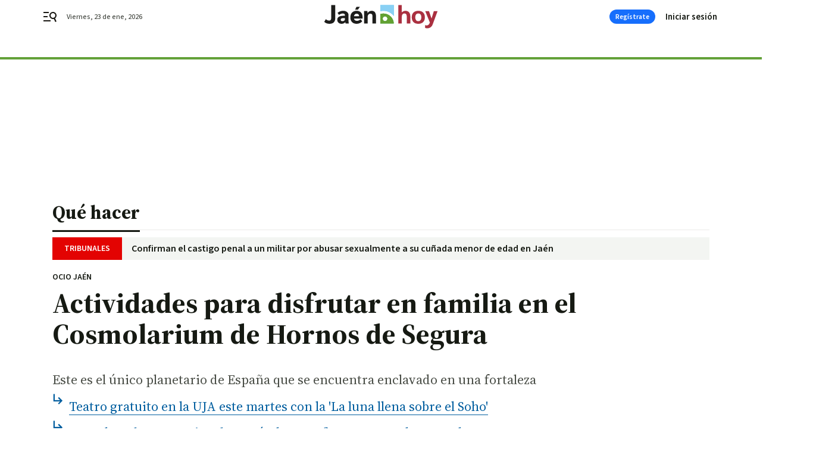

--- FILE ---
content_type: text/html; charset=UTF-8
request_url: https://www.jaenhoy.es/ocio/Actividades-disfrutar-Cosmolarium-Hornos-Segura-familia-ninos-familiar-plan-agenda-ocio-astroturismo-astronomia-castillo-sierra_0_1875112844.html
body_size: 43994
content:



<!doctype html>
<html lang="es">
<head>
    <!-- bbnx generated at 2026-01-23T19:32:29+01:00 -->
    <meta charset="UTF-8">
    <meta name="viewport" content="width=device-width, initial-scale=1.0">
    <meta http-equiv="X-UA-Compatible" content="ie=edge">
    <meta name="generator" content="BBT bCube NX">

    <link rel="preconnect" href="https://fonts.googleapis.com">
<link rel="preconnect" href="https://fonts.gstatic.com" crossorigin>
<link href="https://fonts.googleapis.com/css2?family=Source+Sans+3:ital,wght@0,200..900;1,200..900&family=Source+Serif+4:ital,opsz,wght@0,8..60,200..900;1,8..60,200..900&display=swap" rel="stylesheet">

    <link rel="preload" href="/jaenhoy/vendor.h-9f04c90ba4f98b79ed48.js" as="script">
    <link rel="preload" href="/jaenhoy/app.h-839b702e5471cabf2ebd.js" as="script">
    <link rel="preload" href="/jaenhoy/app.h-24939de93288c4b533d8.css" as="style">

    <title>Actividades para disfrutar en familia en el Cosmolarium de Hornos de Segura</title>
    <meta name="description" content="Este es el único planetario de España que se encuentra enclavado en una fortaleza">            <link rel="canonical" href="https://www.jaenhoy.es/ocio/Actividades-disfrutar-Cosmolarium-Hornos-Segura-familia-ninos-familiar-plan-agenda-ocio-astroturismo-astronomia-castillo-sierra_0_1875112844.html">    
            
            <meta property="article:modified_time" content="2024-02-13T06:00:00+01:00">                    <meta property="article:published_time" content="2024-02-13T06:00:00+01:00">                    <meta property="article:section" content="Qué hacer">                    <meta name="author" content="Paz Madrid">                    <meta http-equiv="Content-Type" content="text/html; charset=UTF-8">                    <meta name="generator" content="BBT bCube NX">                    <meta name="keywords" content="Actividades, disfrutar, Cosmolarium, Hornos, Segura, familia, ninos, familiar, plan, agenda, ocio, astroturismo, astronomia, castillo, sierra">                    <meta property="og:description" content="Este es el único planetario de España que se encuentra enclavado en una fortaleza">                    <meta property="og:image" content="https://static.grupojoly.com/clip/25812f94-1ab1-4953-ab78-1f82b68ef5df_facebook-aspect-ratio_default_0.jpg">                    <meta property="og:image:height" content="628">                    <meta property="og:image:width" content="1200">                    <meta property="og:site_name" content="Jaén Hoy">                    <meta property="og:title" content="Actividades para disfrutar en familia en el Cosmolarium de Hornos de Segura">                    <meta property="og:type" content="article">                    <meta property="og:url" content="https://www.jaenhoy.es/ocio/Actividades-disfrutar-Cosmolarium-Hornos-Segura-familia-ninos-familiar-plan-agenda-ocio-astroturismo-astronomia-castillo-sierra_0_1875112844.html">                    <meta name="publisher" content="Jaén Hoy">                    <meta http-equiv="refresh" content="600">                    <meta name="robots" content="index,follow,max-image-preview:large">                    <meta name="twitter:card" content="summary_large_image">                    <meta name="twitter:description" content="Este es el único planetario de España que se encuentra enclavado en una fortaleza">                    <meta name="twitter:image" content="https://static.grupojoly.com/clip/25812f94-1ab1-4953-ab78-1f82b68ef5df_twitter-aspect-ratio_default_0.jpg">                    <meta name="twitter:title" content="Actividades para disfrutar en familia en el Cosmolarium de Hornos de Segura">                    <link rel="shortcut icon" href="https://static.grupojoly.com/clip/4be571c9-2191-48d0-be4b-d24c021c8f2a_source-aspect-ratio_default_0.jpg" type="image/x-icon">                    <link rel="apple-touch-icon" href="https://static.grupojoly.com/joly/public/file/2024/0918/09/app-launcher-jae-n.png">                    <link href="https://www.jaenhoy.es/ocio/Actividades-disfrutar-Cosmolarium-Hornos-Segura-familia-ninos-familiar-plan-agenda-ocio-astroturismo-astronomia-castillo-sierra_0_1875112844.amp.html" rel="amphtml">                    <meta property="mrf:canonical" content="https://www.jaenhoy.es/ocio/Actividades-disfrutar-Cosmolarium-Hornos-Segura-familia-ninos-familiar-plan-agenda-ocio-astroturismo-astronomia-castillo-sierra_0_1875112844.html">                    <meta property="mrf:authors" content="Mª de la Paz Madrid Redoli">                    <meta property="mrf:sections" content="Qué hacer">                    <meta property="mrf:tags" content="noticia_id:18836690">                    <meta property="mrf:tags" content="fechapublicacion:20240213">                    <meta property="mrf:tags" content="lastmodify:colabredjae01">                    <meta property="mrf:tags" content="layout:noticias">                    <meta property="mrf:tags" content="accesstype:abierto">                    <meta property="mrf:tags" content="keywords:Actividades;disfrutar;Cosmolarium;Hornos;Segura;familia;ninos;familiar;plan;agenda;ocio;astroturismo;astronomia;castillo;sierra">                    <meta property="mrf:tags" content="categoria:Qué hacer">                    <meta property="mrf:tags" content="subcategoria:sinct">            
    
    <link rel="preconnect" href="https://static.grupojoly.com">
                                    <script type="application/ld+json">{"@context":"https:\/\/schema.org","@graph":[{"@context":"https:\/\/schema.org","@type":"NewsMediaOrganization","name":"Ja\u00e9n Hoy","url":"https:\/\/www.jaenhoy.es","logo":{"@type":"ImageObject","url":"https:\/\/www.jaenhoy.es\/static\/logos\/jaenhoy.svg"},"sameAs":["https:\/\/www.facebook.com\/jaenhoy_diario","https:\/\/twitter.com\/JaenHoyDiario","https:\/\/www.instagram.com\/jaenhoy_diario"],"foundingDate":"2023-10-26T00:00:00+02:00","@id":"https:\/\/www.jaenhoy.es#organization"},{"@context":"https:\/\/schema.org","@type":"BreadcrumbList","name":"Actividades para disfrutar en familia en el Cosmolarium de Hornos de Segura","itemListElement":[{"@type":"ListItem","position":1,"item":{"@type":"CollectionPage","url":"https:\/\/www.jaenhoy.es","name":"Ja\u00e9n Hoy","@id":"https:\/\/www.jaenhoy.es"}},{"@type":"ListItem","position":2,"item":{"@type":"CollectionPage","url":"https:\/\/www.jaenhoy.es\/ocio\/","name":"Qu\u00e9 hacer","@id":"https:\/\/www.jaenhoy.es\/ocio\/"}},{"@type":"ListItem","position":3,"item":{"@type":"WebPage","url":"https:\/\/www.jaenhoy.es\/ocio\/Actividades-disfrutar-Cosmolarium-Hornos-Segura-familia-ninos-familiar-plan-agenda-ocio-astroturismo-astronomia-castillo-sierra_0_1875112844.html","name":"Actividades para disfrutar en familia en el Cosmolarium de Hornos de Segura","@id":"https:\/\/www.jaenhoy.es\/ocio\/Actividades-disfrutar-Cosmolarium-Hornos-Segura-familia-ninos-familiar-plan-agenda-ocio-astroturismo-astronomia-castillo-sierra_0_1875112844.html"}}],"@id":"https:\/\/www.jaenhoy.es\/ocio\/Actividades-disfrutar-Cosmolarium-Hornos-Segura-familia-ninos-familiar-plan-agenda-ocio-astroturismo-astronomia-castillo-sierra_0_1875112844.html#breadcrumb"},{"@context":"https:\/\/schema.org","@type":"NewsArticle","headline":"Actividades para disfrutar en familia en el Cosmolarium de Hornos de Segura","url":"https:\/\/www.jaenhoy.es:443\/ocio\/Actividades-disfrutar-Cosmolarium-Hornos-Segura-familia-ninos-familiar-plan-agenda-ocio-astroturismo-astronomia-castillo-sierra_0_1875112844.html","image":[{"@type":"ImageObject","url":"https:\/\/static.grupojoly.com\/clip\/25812f94-1ab1-4953-ab78-1f82b68ef5df_source-aspect-ratio_1600w_0.jpg","width":1600,"height":1065,"name":"El Cosmolarium donde se celebrar\u00e1n las actividades se encuentra en el municipio serre\u00f1o de Hornos de Segura."}],"datePublished":"2024-02-13T06:00:00+01:00","dateModified":"2024-02-13T06:00:00+01:00","publisher":{"@id":"https:\/\/www.jaenhoy.es#organization"},"author":[{"@type":"Person","name":"Paz Madrid","description":"Es redactora de la secci\u00f3n de ocio de Ja\u00e9n Hoy \u2018Qu\u00e9 hacer en Ja\u00e9n\u2019. Periodista freelance que ha trabajado en la direcci\u00f3n de prensa y comunicaci\u00f3n de festivales de m\u00fasica y otros eventos culturales, as\u00ed como en gabinetes de comunicaci\u00f3n institucional.","url":"https:\/\/www.jaenhoy.es\/paz_madrid\/","image":"https:\/\/static.grupojoly.com\/joly\/public\/file\/2024\/0608\/07\/paz-madrid-2.png"}],"mainEntityOfPage":"https:\/\/www.jaenhoy.es\/ocio\/Actividades-disfrutar-Cosmolarium-Hornos-Segura-familia-ninos-familiar-plan-agenda-ocio-astroturismo-astronomia-castillo-sierra_0_1875112844.html","isAccessibleForFree":true,"articleSection":["Qu\u00e9 hacer"],"articleBody":"Los pr\u00f3ximos fines de semana de febrero tienes una cita con la astronom\u00eda en el Cosmolarium del Castillo de Hornos de Segura. El centro de astroturismo ha organizado dos actividades muy especiales con las que podr\u00e1s disfrutar en familia con la luna y otros astros como protagonista. El 17 de febrero se celebrar\u00e1 la especial noche lunar y el 24 de febrero ser\u00e1 el turno para la experiencia titulada luna de nieve. Reserva tus plazas para participar en esta observaci\u00f3n astron\u00f3mica antes de que se agoten en este enlace.  Especial noche lunar El cielo nocturno de la Sierra de Segura es ideal para conocer m\u00e1s sobre la Luna y J\u00fapiter de manera divertida. A trav\u00e9s de la gu\u00eda de monitores expertos en astronom\u00eda descubrir\u00e1s c\u00f3mo se formaron, cu\u00e1les son las constelaciones y estrellas m\u00e1s brillantes de la noche y todo ello a trav\u00e9s de telescopios profesionales disponibles en sus instalaciones. Luna de nieve Si eres un apasionado de la astronom\u00eda no puedes perderte este evento en la Sierra de Segura, en la que conocer\u00e1s todas las curiosidades del firmamento. Atr\u00e9vete a explorar m\u00e1s sobre la Luna y J\u00fapiter y sus respectivas lunas. En caso de lluvia, la actividad ser\u00e1 programada para otra fecha, aunque en ning\u00fan caso har\u00e1n devoluci\u00f3n del importe de las entradas. La actividad no est\u00e1 recomendada para menores de tres a\u00f1os. Se recomienda, asimismo, llevar ropa de abrigo. La duraci\u00f3n de estas actividades es de aproximadamente una hora y media. Los grupos tendr\u00e1n un aforo m\u00ednimo de 4 personas y un m\u00e1ximo de 25. El precio de las entradas es de 20 euros para adultos y de 12 euros para menores de entre 3 a 11 a\u00f1os. Las inscripciones no incluyen el acceso a las instalaciones del Museo Cosmolarium, que tendr\u00e1n que comprarse aparte.","wordCount":319,"name":"Actividades para disfrutar en familia en el Cosmolarium de Hornos de Segura","description":"Este es el \u00fanico planetario de Espa\u00f1a que se encuentra enclavado en una fortaleza","keywords":[]}]}</script>
                <!-- New cookie policies (Marfeel) -->
<script type="text/javascript">
    if (!window.didomiConfig) {
        window.didomiConfig = {};
    }
    if (!window.didomiConfig.notice) {
        window.didomiConfig.notice = {};
    }
    if (!window.didomiConfig.app) {
        window.didomiConfig.app = {};
    }

    // time in seconds pay to reject should be valid. In this example, one day in seconds is 86400.
    window.didomiConfig.app.deniedConsentDuration = 86400;
    window.didomiConfig.notice.enable = false;
</script>
<!-- End New cookie policies (Marfeel) -->

<!-- Didomi CMP -->
<script async type="text/javascript">window.gdprAppliesGlobally=true;(function(){function a(e){if(!window.frames[e]){if(document.body&&document.body.firstChild){var t=document.body;var n=document.createElement("iframe");n.style.display="none";n.name=e;n.title=e;t.insertBefore(n,t.firstChild)}
    else{setTimeout(function(){a(e)},5)}}}function e(n,r,o,c,s){function e(e,t,n,a){if(typeof n!=="function"){return}if(!window[r]){window[r]=[]}var i=false;if(s){i=s(e,t,n)}if(!i){window[r].push({command:e,parameter:t,callback:n,version:a})}}e.stub=true;function t(a){if(!window[n]||window[n].stub!==true){return}if(!a.data){return}
        var i=typeof a.data==="string";var e;try{e=i?JSON.parse(a.data):a.data}catch(t){return}if(e[o]){var r=e[o];window[n](r.command,r.parameter,function(e,t){var n={};n[c]={returnValue:e,success:t,callId:r.callId};a.source.postMessage(i?JSON.stringify(n):n,"*")},r.version)}}
        if(typeof window[n]!=="function"){window[n]=e;if(window.addEventListener){window.addEventListener("message",t,false)}else{window.attachEvent("onmessage",t)}}}e("__tcfapi","__tcfapiBuffer","__tcfapiCall","__tcfapiReturn");a("__tcfapiLocator");(function(e){
        var t=document.createElement("script");t.id="spcloader";t.type="text/javascript";t.async=true;t.src="https://sdk.privacy-center.org/"+e+"/loader.js?target="+document.location.hostname;t.charset="utf-8";var n=document.getElementsByTagName("script")[0];n.parentNode.insertBefore(t,n)})("6e7011c3-735d-4a5c-b4d8-c8b97a71fd01")})();</script>
<!-- End Didomi CMP -->
                                    <script>
    window.adMap = {"networkCode":"","adUnitPath":"","segmentation":{"site":"","domain":"https:\/\/www.jaenhoy.es","id":"18836690","type":"content","subtype":"noticias","language":"es","category":["Qu\u00e9 hacer"],"tags":[],"authors":["Paz Madrid"],"geocont":""},"bannerTop":null,"bannerUnderHeader":{"type":"html","id":1000028,"slotType":"BANNER","minimumReservedHeightMobile":115,"minimumReservedHeightDesktop":265,"name":"Top, Int, Skin RC","active":true,"code":"<div id=\"top\" class=\"henneoHB\"><\/div>\n<div id=\"int\" class=\"henneoHB\"><\/div>\n<div id=\"skin\" class=\"henneoHB\"><\/div>"},"bannerFooter":null,"afterContent":null,"skyLeft":{"type":"html","id":1000027,"slotType":"SKY","minimumReservedHeightMobile":null,"minimumReservedHeightDesktop":600,"name":"Skyizda RC","active":true,"code":"<div id=\"skyizda\" class=\"henneoHB\"><\/div>"},"skyRight":{"type":"html","id":1000026,"slotType":"SKY","minimumReservedHeightMobile":null,"minimumReservedHeightDesktop":600,"name":"Skydcha RC","active":true,"code":"<div id=\"skydcha\" class=\"henneoHB\"><\/div>"},"outOfPage":null,"list":[{"index":3,"position":{"type":"html","id":1000067,"slotType":"RECTANGLE","minimumReservedHeightMobile":250,"minimumReservedHeightDesktop":450,"name":"Intext Contenidos Noticias JH","active":true,"code":"<div class=\"adv-intext\">\n <script>function a(r){try{for(;r.parent&&r!==r.parent;)r=r.parent;return r}catch(r){return null}}var n=a(window);if(n&&n.document&&n.document.body){var s=document.createElement(\"script\");s.setAttribute(\"data-gdpr-applies\", \"${gdpr}\");s.setAttribute(\"data-consent-string\", \"${gdpr_consent}\");s.src=\"https:\/\/static.sunmedia.tv\/integrations\/9b2c9353-d36d-4957-a665-69b1aa0b6399\/9b2c9353-d36d-4957-a665-69b1aa0b6399.js\",s.async=!0,n.document.body.appendChild(s)}<\/script>\n<\/div>"}}],"vastUrl":"https:\/\/vast.sunmedia.tv\/df40fa1e-ea46-48aa-9f19-57533868f398?rnd=__timestamp__&gdpr=${gdpr}&gdpr_consent=${gdpr_consent}&referrerurl=__page-url__&rw=__player-width__&rh=__player-height__&cp.schain=${supply_chain}&t=${VALUE}","adMapName":"Admap Contenidos con columna derecha Desktop JH","underRecirculationBannerLeft":null,"underRecirculationBannerRight":null} || [];
    window.adMapMobile = {"networkCode":"","adUnitPath":"","segmentation":{"site":"","domain":"https:\/\/www.jaenhoy.es","id":"18836690","type":"content","subtype":"noticias","language":"es","category":["Qu\u00e9 hacer"],"tags":[],"authors":["Paz Madrid"],"geocont":""},"bannerTop":{"type":"html","id":1000024,"slotType":"BANNER","minimumReservedHeightMobile":115,"minimumReservedHeightDesktop":265,"name":"Top, Int RC","active":true,"code":"<div id=\"top\" class=\"henneoHB\"><\/div>\n<div id=\"int\" class=\"henneoHB\"><\/div>"},"bannerUnderHeader":null,"bannerFooter":null,"afterContent":null,"skyLeft":null,"skyRight":null,"outOfPage":null,"list":[{"index":3,"position":{"type":"html","id":1000013,"slotType":"RECTANGLE","minimumReservedHeightMobile":600,"minimumReservedHeightDesktop":600,"name":"Right1 RC","active":true,"code":"<div class=\"henneoHB henneoHB-right\" ><\/div>"}},{"index":5,"position":{"type":"html","id":1000067,"slotType":"RECTANGLE","minimumReservedHeightMobile":250,"minimumReservedHeightDesktop":450,"name":"Intext Contenidos Noticias JH","active":true,"code":"<div class=\"adv-intext\">\n <script>function a(r){try{for(;r.parent&&r!==r.parent;)r=r.parent;return r}catch(r){return null}}var n=a(window);if(n&&n.document&&n.document.body){var s=document.createElement(\"script\");s.setAttribute(\"data-gdpr-applies\", \"${gdpr}\");s.setAttribute(\"data-consent-string\", \"${gdpr_consent}\");s.src=\"https:\/\/static.sunmedia.tv\/integrations\/9b2c9353-d36d-4957-a665-69b1aa0b6399\/9b2c9353-d36d-4957-a665-69b1aa0b6399.js\",s.async=!0,n.document.body.appendChild(s)}<\/script>\n<\/div>"}},{"index":9,"position":{"type":"html","id":1000014,"slotType":"RECTANGLE","minimumReservedHeightMobile":600,"minimumReservedHeightDesktop":600,"name":"Right2 RC","active":true,"code":"<div class=\"henneoHB henneoHB-right\" ><\/div>"}},{"index":13,"position":{"type":"html","id":1000015,"slotType":"RECTANGLE","minimumReservedHeightMobile":600,"minimumReservedHeightDesktop":600,"name":"Right3 RC","active":true,"code":"<div class=\"henneoHB henneoHB-right\" ><\/div>"}},{"index":17,"position":{"type":"html","id":1000016,"slotType":"RECTANGLE","minimumReservedHeightMobile":600,"minimumReservedHeightDesktop":600,"name":"Right4 RC","active":true,"code":"<div class=\"henneoHB henneoHB-right\" ><\/div>"}}],"vastUrl":"https:\/\/vast.sunmedia.tv\/df40fa1e-ea46-48aa-9f19-57533868f398?rnd=__timestamp__&gdpr=${gdpr}&gdpr_consent=${gdpr_consent}&referrerurl=__page-url__&rw=__player-width__&rh=__player-height__&cp.schain=${supply_chain}&t=${VALUE}","adMapName":"Admap Contenidos Mobile JH","underRecirculationBannerLeft":null,"underRecirculationBannerRight":null} || [];
</script>
                        
            <!-- Tag per site - Google Analytics -->

    
    <!-- Google Analytics -->
    <script>
        window.dataLayer = window.dataLayer || [];
        window.dataLayer.push({
                        'site': 'jhy',                        'categoria': 'Qué-hacer',                        'subcategoria': '',                        'secundarias': '',                        'section': 'Qué-hacer',                        'platform': 'Desktop',                        'layout': 'noticias',                        'createdby': 'colabredjae01',                        'titular': 'Actividades-para-disfrutar-en-familia-en-el-Cosmolarium-de-Hornos-de-Segura',                        'fechapublicacion': '20240213',                        'lastmodify': 'colabredjae01',                        'keywords': 'Actividades,disfrutar,Cosmolarium,Hornos,Segura,familia,ninos,familiar,plan,agenda,ocio,astroturismo,astronomia,castillo,sierra',                        'noticia_id': '18836690',                        'seotag': '',                        'title': 'Actividades para disfrutar en familia en el Cosmolarium de Hornos de Segura',                        'firma': 'Paz Madrid',                        'media_id': '420',                        'author': 'Mª de la Paz Madrid Redoli',                        'user': 'colabredjae01',                        'image': 'https://static.grupojoly.com/clip/25812f94-1ab1-4953-ab78-1f82b68ef5df_16-9-aspect-ratio_25p_0.jpg',                        'canonical': 'https://www.jaenhoy.es/ocio/Actividades-disfrutar-Cosmolarium-Hornos-Segura-familia-ninos-familiar-plan-agenda-ocio-astroturismo-astronomia-castillo-sierra_0_1875112844.html',                        'template': 'normal',                        'op_column': '',                        'fechadeactualizacion': '2024-02-13 06:02:00',                        'accesstype': 'abierto',                        'mediatype': 'h2',                        'user_logged': '0',                        'user_id': '',                        'ga_id': '',                        'su': '',                        'kid': ''                    });
    </script>
    <script>
    function updateDataLayerPlatform() {
        const isMobile = detectMob();
        if (isMobile) {
            window.dataLayer.push({ 'platform': 'Mobile' });
        }
    }

    function detectMob() {
        const toMatch = [
            /Android/i,
            /webOS/i,
            /iPhone/i,
            /iPad/i,
            /iPod/i,
            /BlackBerry/i,
            /Windows Phone/i
        ];

        return toMatch.some((toMatchItem) => {
            return navigator.userAgent.match(toMatchItem);
        });
    }

    updateDataLayerPlatform();
    </script>

    <!-- Google Tag Manager -->
    <script>
    window.jolTagManagerId = "GTM-MQQSL6G";
    (function (w, d, s, l, i) {
        w[l] = w[l] || [];
        w[l].push({ 'gtm.start': new Date().getTime(), event: 'gtm.js' });
        const f = d.getElementsByTagName(s)[0],
            j = d.createElement(s),
            dl = l != 'dataLayer' ? '&l=' + l : '';
        j.src = 'https://www.googletagmanager.com/gtm.js?id=' + i + dl;
        j.async = 'true';
        f.parentNode.insertBefore(j, f);
    })(window, document, 'script', 'dataLayer', 'GTM-MQQSL6G');
    </script>
    <!-- End Google Tag Manager -->

<!-- Google Tag Manager (Alayans -> Addoor) - https://mgr.bitban.com/issues/129004 -->
<script>(function(w,d,s,l,i){w[l]=w[l]||[]; w[l].push({'gtm.start':new Date().getTime(), event:'gtm.js'});var f=d.getElementsByTagName(s)[0],j=d.createElement(s), dl=l!='dataLayer'?'&l='+l:'';j.async=true;j.src='https://www.googletagmanager.com/gtm.js?id='+i+dl;f.parentNode.insertBefore(j,f);
    })(window,document, 'script', 'dataLayer', 'GTM-P3BNRJ4L'); </script>
<!-- End Google Tag Manager -->
    
                        <style>
        #related-18836690 {
            display: none;
        }
    </style>
    <link rel="preload" href="/jaenhoy/brick/hot-topics-joly-default-brick.h-f3ba4b5016087125f7c3.css" as="style"><link rel="preload" href="/jaenhoy/brick/header-joly-default-brick.h-d3b7ec331382b3cf2a20.css" as="style"><link rel="preload" href="/jaenhoy/brick/footer-joly-default-brick.h-d52a32dba2ad577dfcb5.css" as="style"><link rel='stylesheet' href='/jaenhoy/brick/hot-topics-joly-default-brick.h-f3ba4b5016087125f7c3.css'><link rel='stylesheet' href='/jaenhoy/brick/header-joly-default-brick.h-d3b7ec331382b3cf2a20.css'><link rel='stylesheet' href='/jaenhoy/brick/footer-joly-default-brick.h-d52a32dba2ad577dfcb5.css'>

    <link rel="stylesheet" href="/jaenhoy/app.h-24939de93288c4b533d8.css">

                
                                
                    <!-- Seedtag Config -->

<script defer>

function getCookieForSeedtag(name) {
    const cookies = document.cookie.split(";");
    for (let cookie of cookies) {
        cookie = cookie.trim();
        if (cookie.startsWith(name + "=")) {
            try {
                return decodeURIComponent(cookie.substring(name.length + 1));
            } catch (e) {
                return "";
            }
        }
    }
    return "";
}

setTimeout(() => {
    const userSessionCookie = getCookieForSeedtag('nx-session-user');
    let isSubscriber = false;
    if (userSessionCookie) {
        try {
            const userData = JSON.parse(userSessionCookie);
            if (userData && userData.type && userData.type.toString() === '2') {
                isSubscriber = true;
            }
        } catch (e) {
            console.error("Integration Error: Error parsing user session cookie.", e);
        }
    }

    if (!isSubscriber) {
        !function(){window.hb_now=Date.now();var e=document.getElementsByTagName("script")[0],t="https://hb.20m.es/stable/config/grupojoly.com/desktop-mobile.min.js";
        window.location.search.match(/hb_test=true/)&&(t=t.replace("/stable/","/test/"));var n=document.createElement("script");n.async=!0,n.src=t,e.parentNode.insertBefore(n,e)}();
    }
}, 500);

</script>
<!-- Indigitall -->
<script defer type="text/javascript" src="/static/indigitall/sdk.min.js"></script>
<script defer type="text/javascript" src="/static/indigitall/worker.min.js"></script>
<!-- GFK -->

    
    <script defer type="text/javascript">
        var gfkS2sConf = {
            media: "JaenhoyWeb",
            url: "//es-config.sensic.net/s2s-web.js",
            type:     "WEB",
            logLevel: "none"
        };

        (function (w, d, c, s, id, v) {
            if (d.getElementById(id)) {
                return;
            }

            w.gfkS2sConf = c;
            w[id] = {};
            w[id].agents = [];
            var api = ["playStreamLive", "playStreamOnDemand", "stop", "skip", "screen", "volume", "impression"];
            w.gfks = (function () {
                function f(sA, e, cb) {
                    return function () {
                        sA.p = cb();
                        sA.queue.push({f: e, a: arguments});
                    };
                }
                function s(c, pId, cb) {
                    var sA = {queue: [], config: c, cb: cb, pId: pId};
                    for (var i = 0; i < api.length; i++) {
                        var e = api[i];
                        sA[e] = f(sA, e, cb);
                    }
                    return sA;
                }
                return s;
            }());
            w[id].getAgent = function (cb, pId) {
                var a = {
                    a: new w.gfks(c, pId || "", cb || function () {
                        return 0;
                    })
                };
                function g(a, e) {
                    return function () {
                        return a.a[e].apply(a.a, arguments);
                    }
                }
                for (var i = 0; i < api.length; i++) {
                    var e = api[i];
                    a[e] = g(a, e);
                }
                w[id].agents.push(a);
                return a;
            };

            var lJS = function (eId, url) {
                var tag = d.createElement(s);
                var el = d.getElementsByTagName(s)[0];
                tag.id = eId;
                tag.async = true;
                tag.type = 'text/javascript';
                tag.src = url;
                el.parentNode.insertBefore(tag, el);
            };

            if (c.hasOwnProperty(v)) {lJS(id + v, c[v]);}
            lJS(id, c.url);
        })(window, document, gfkS2sConf, 'script', 'gfkS2s', 'visUrl');
    </script>
    <script defer type="text/javascript">
        var agent = gfkS2s.getAgent();
        let c1 = window.location.hostname.replace("www.", "");
        let c2 = "homepage";
        if (window.location.pathname.length > 1) {
            c2 = window.location.pathname;
            if (window.location.pathname.lastIndexOf("/") > 0) {
                c2 = window.location.pathname.substring(1, window.location.pathname.lastIndexOf("/"));
            }
        }
        var customParams = {
            c1: c1,
            c2: c2
        }

        agent.impression("default", customParams);
    </script>
<!-- Marfeel head-->
<script defer type="text/javascript">
    function e(e){var t=!(arguments.length>1&&void 0!==arguments[1])||arguments[1],c=document.createElement("script");c.src=e,t?c.type="module":(c.async=!0,c.type="text/javascript",c.setAttribute("nomodule",""));var n=document.getElementsByTagName("script")[0];n.parentNode.insertBefore(c,n)}function t(t,c,n){var a,o,r;null!==(a=t.marfeel)&&void 0!==a||(t.marfeel={}),null!==(o=(r=t.marfeel).cmd)&&void 0!==o||(r.cmd=[]),t.marfeel.config=n,t.marfeel.config.accountId=c;var i="https://sdk.mrf.io/statics";e("".concat(i,"/marfeel-sdk.js?id=").concat(c),!0),e("".concat(i,"/marfeel-sdk.es5.js?id=").concat(c),!1)}!function(e,c){var n=arguments.length>2&&void 0!==arguments[2]?arguments[2]:{};t(e,c,n)}(window,3358,{} /*config*/);
</script>

<!-- Interstitial Adgage -->
    <script defer src="https://cdn.adkaora.space/grupojoly/generic/prod/adk-init.js" data-version="v3" type="text/javascript"></script>
<!-- Besocy head -->
<script>
(function(d,s,id,h,t){
    var js,r,djs = d.getElementsByTagName(s)[0];
    if (d.getElementById(id)) {return;}
    js = d.createElement('script');js.id =id;js.async=1;
    js.h=h;js.t=t;
    r=encodeURI(btoa(d.referrer));
    js.src="//"+h+"/pixel/js/"+t+"/"+r;
    djs.parentNode.insertBefore(js, djs);
}(document, 'script', 'dogtrack-pixel','joly.spxl.socy.es', 'JOLYOzD0eCrpfv'));
</script>
<!-- Besocy head -->

<script>
    function getCookie(name) {
        const cookies = document.cookie.split(";");
        for (let cookie of cookies) {
            cookie = cookie.trim();
            if (cookie.startsWith(name + "=")) {
                try {
                    return decodeURIComponent(cookie.substring(name.length + 1));
                } catch (e) {
                    return "";
                }
            }
        }
        return "";
    }

    let isSubscriber = false;
    const userSessionCookie = getCookie('nx-session-user');

    let parsedUserData = null;

    if (userSessionCookie) {
        try {
            const userData = JSON.parse(userSessionCookie);
            parsedUserData = userData;

            if (userData && userData.type && userData.type.toString() === '2') {
                isSubscriber = true;
            }

            document.addEventListener("DOMContentLoaded", function() {
                const headerbtnsubscription = document.getElementById('headerbtnsubscription');
                if (headerbtnsubscription) {
                    if (isSubscriber) {
                        headerbtnsubscription.style.display = 'none';
                    } else {
                        headerbtnsubscription.style.display = 'flex';
                    }
                }
            });
        } catch (e) {
            console.error("Integration Error: Error parsing user session cookie.", e);
        }
    }

        </script>
<!-- Permutive -->


        
<script defer type="text/javascript" src="https://cdns.gigya.com/js/gigya.js?apiKey=4_RxQK3OgDH-L2_MjbpJzQ9g">
    {
        'lang': 'es',
        'sessionExpiration': 2592000,
    }
</script>
        
    <style>@media all and (max-width: 768px) {#id-bannerTop { min-height: 115px; }} </style>
<style>@media all and (min-width: 769px) {#id-bannerUnderHeader { min-height: 265px; }} </style>
<style>@media all and (min-width: 1100px) {#id-1000067-advertising--desktop { min-height: 486px; }} </style>
<style>@media all and (max-width: 1099px) {#id-1000013-advertising--mobile { min-height: 636px; }} </style>
<style>@media all and (max-width: 1099px) {#id-1000067-advertising--mobile { min-height: 286px; }} </style>

    <script>
    function getCookie(name) {
        const cookies = document.cookie.split(";");
        for (let cookie of cookies) {
            cookie = cookie.trim();
            if (cookie.startsWith(name + "=")) {
                try {
                    return decodeURIComponent(cookie.substring(name.length + 1));
                } catch (e) {
                    return "";
                }
            }
        }
        return "";
    }
    let isSubscriberCaseAdWall = false;
    const userSessionCookie = getCookie('nx-session-user');
    if (userSessionCookie) {
        try {
            const userData = JSON.parse(userSessionCookie);
            if (userData && userData.type && userData.type.toString() === '2') {
                isSubscriberCaseAdWall = true;
            }
        } catch (e) {
            console.error("Integration Error: Error parsing user session cookie.", e);
        }
    }
    window.yieldMasterCmd = window.yieldMasterCmd || [];
    window.yieldMasterCmd.push(function() { window.yieldMaster.init({ pageVersionAutodetect: true, enableAdUnits: isSubscriberCaseAdWall ? [] : ['JNH_ADWALL'] }); });
</script>
</head>


<body class="web-mode jaenhoy  sky-grid sky-grid-content">

  
      <!-- Global site tag (gtag.js) - Google Analytics -->

    <!-- Google Tag Manager (noscript) -->
    <noscript><iframe src="https://www.googletagmanager.com/ns.html?id=GTM-MQQSL6G"
                      height="0" width="0" style="display:none;visibility:hidden"></iframe></noscript>
    <!-- End Google Tag Manager (noscript) -->
  
        
            <!-- Begin comScore Tag -->
        <script>
            var _comscore = _comscore || [];
            _comscore.push({ c1: "2", c2: "14621244" });
            (function() {
                var s = document.createElement("script"), el = document.getElementsByTagName("script")[0]; s.async = true;
                s.src = "https://sb.scorecardresearch.com/cs/14621244/beacon.js";
                el.parentNode.insertBefore(s, el);
            })();
        </script>
        <noscript>
            <img src="https://sb.scorecardresearch.com/p?c1=2&c2=14621244&cv=3.6&cj=1" alt="comScore">
        </noscript>
        <!-- End comScore Tag -->
    
  
  
<div id="app">
    <page-variables :content-id="18836690"                    :running-in-showroom="false"
                    :site-url="&quot;https:\/\/www.jaenhoy.es&quot;"
                    :site="{&quot;id&quot;:21,&quot;name&quot;:&quot;Ja\u00e9n Hoy&quot;,&quot;alias&quot;:&quot;jaenhoy&quot;,&quot;url&quot;:&quot;https:\/\/www.jaenhoy.es&quot;,&quot;staticUrl&quot;:null,&quot;scheme&quot;:&quot;https&quot;,&quot;mediaId&quot;:11}"
                    :preview="false"
                    :feature-flags="{&quot;CmsAuditLog.enabled&quot;:true,&quot;ManualContentIdInBoardsAndComposition.enabled&quot;:true,&quot;ShowLanguageToolFAB.Enabled&quot;:true}"></page-variables>
                                            <nx-paywall-manager :content-id="18836690"></nx-paywall-manager>
            <nx-paywall-version-testing></nx-paywall-version-testing>
            
            
                        <aside id="id-bannerTop" data-ad-type="bannerTop">
                <nx-advertising-position type="bannerTop"></nx-advertising-position>
            </aside>
            
            
            
        
            <div class="top_container">
                        <nav aria-label="Saltar al contenido">
                <a href="#content-body" tabindex="0" class="sr-only gl-accessibility">Ir al contenido</a>
            </nav>
            
                                            
                

            
                                            
                
<nx-header-joly-default inline-template>
    <header class="bbnx-header jaenhoy   "
            :class="{
            'sticky': this.headerSticky,
            'stickeable': this.headerStickable,
            'open_menu': this.openMenu,
            'open_search': this.openSearch }">
        <div class="bbnx-header-wrapper">
            <button class="burger"
                    aria-expanded="false"
                    @click.stop="toggleMenu"
                    aria-label="header.menu.open">
                <span class="sr-only">header.menu.open</span>
                <svg width="24" height="24" viewBox="0 0 24 24" fill="none" xmlns="http://www.w3.org/2000/svg">
<path fill-rule="evenodd" clip-rule="evenodd" d="M10 4H1V6H10V4ZM13 18H1V20H13V18ZM1 11H8V13H1V11ZM22.6453 12.0163C23.7635 8.89772 22.15 5.46926 19.0388 4.35308C15.9275 3.23699 12.4933 4.85461 11.3627 7.96875C10.2322 11.0829 11.8322 14.5178 14.939 15.6462C16.1126 16.0666 17.3318 16.0999 18.4569 15.8118L20.8806 21L22.9881 20.0095L20.5604 14.812C21.4838 14.1292 22.2237 13.1761 22.6453 12.0163ZM13.3081 8.64794C14.061 6.60972 16.3173 5.56022 18.3531 6.30143C20.3991 7.05629 21.4422 9.32957 20.6794 11.3795L20.6208 11.5266C19.8047 13.463 17.6031 14.4318 15.6213 13.6973C13.5898 12.9445 12.5552 10.6862 13.3081 8.64794Z" fill="#1A1813"/>
</svg>

            </button>
            <span class="register-date register-date--xl A-100-500-500-N" v-text="dateTimeNow"></span>
                        <a href="/" class="logo" title="Ir a Jaén Hoy">
                                                            <svg width="400" height="84" viewBox="0 0 400 84" fill="none" xmlns="http://www.w3.org/2000/svg">
<path d="M0 60.3433C2.23087 62.5741 4.91906 64.2807 8.05901 65.452V65.4464C11.2045 66.6232 14.5676 67.2088 18.1481 67.2088C25.1363 67.2088 30.3509 65.491 33.7865 62.0555C37.222 58.6199 38.9398 53.4387 38.9398 46.5063V1.23645H24.757V45.0116C24.757 48.8878 24.1826 51.6763 23.0393 53.383C21.896 55.0896 19.9997 55.9373 17.3561 55.9373C13.1844 55.9373 9.30829 54.2363 5.72775 50.8286L0 60.3433Z" fill="#1D1D1B"/>
<path fill-rule="evenodd" clip-rule="evenodd" d="M47.8354 60.2931C49.1293 62.4403 50.9195 64.1302 53.2117 65.3627H53.2006C55.4928 66.6008 58.075 67.2143 60.9529 67.2143C66.53 67.2143 70.9639 65.2735 74.2544 61.3973H74.4329C74.55 62.5741 74.7006 63.4832 74.8735 64.1302C75.0463 64.7771 75.3141 65.5133 75.6654 66.3331H86.8532C86.5576 65.2735 86.2955 63.7732 86.0613 61.8379C85.827 59.8971 85.7099 58.2239 85.7099 56.8129V36.9917C85.7099 32.173 83.9754 28.3694 80.512 25.5808C77.0486 22.7922 72.3191 21.3979 66.3292 21.3979C62.8045 21.3979 59.3243 22.056 55.8888 23.3778C52.4533 24.6996 49.475 26.4787 46.9486 28.7096L52.325 35.8483C53.9089 34.3202 55.9222 33.1155 58.3595 32.2343C60.7967 31.3531 63.3399 30.9126 65.9835 30.9126C68.2143 30.9126 69.9767 31.4703 71.2706 32.5857C72.5645 33.7011 73.2115 35.2572 73.2115 37.2538V39.0162H67.0431C60.2278 39.0162 55.002 40.2208 51.3601 42.6302C47.7127 45.0395 45.8945 48.5029 45.8945 53.026C45.8945 55.7254 46.5415 58.1514 47.8354 60.2931ZM73.2003 50.9179C73.2003 52.9702 72.3637 54.6601 70.6906 55.9819H70.685C69.0119 57.3037 66.8814 57.9618 64.2992 57.9618C62.3025 57.9618 60.78 57.5379 59.7203 56.6846C58.6662 55.8369 58.1364 54.6155 58.1364 53.0316C58.1364 51.1521 58.8726 49.7132 60.3394 48.7149C61.8062 47.7166 63.9199 47.2146 66.6806 47.2146H73.2003V50.9179Z" fill="#1D1D1B"/>
<path fill-rule="evenodd" clip-rule="evenodd" d="M135.408 48.8878H105.107C105.637 51.5313 106.736 53.5001 108.409 54.7884C110.082 56.0823 112.358 56.7293 115.235 56.7293C117.762 56.7293 119.959 56.3165 121.844 55.4967C123.724 54.6769 125.603 53.2658 127.483 51.2692L134.175 57.6104C132.474 60.4883 129.814 62.8084 126.2 64.5708C122.586 66.3331 118.665 67.2143 114.438 67.2143C107.505 67.2143 102.073 65.201 98.1414 61.1798C94.2039 57.1587 92.2407 51.5927 92.2407 44.4818C92.2407 37.3709 94.2095 31.6766 98.1414 27.5662C102.073 23.4559 107.478 21.3979 114.354 21.3979C121.231 21.3979 126.083 23.4391 129.814 27.5216C133.545 31.6041 135.408 37.2259 135.408 44.3926V48.8878ZM123.077 39.9866C123.077 37.4044 122.285 35.3631 120.695 33.8629C119.112 32.3682 116.936 31.6153 114.176 31.6153C111.711 31.6153 109.681 32.3961 108.097 33.9521C106.513 35.5081 105.453 37.6944 104.923 40.5164H123.071V39.9866H123.077Z" fill="#1D1D1B"/>
<path d="M114.003 7.1817H125.988L118.76 17.4325H108.805L114.003 7.1817Z" fill="#1D1D1B"/>
<path d="M140.522 22.2791C140.757 24.9227 140.874 28.8602 140.874 34.086V66.322H153.383V42.2677C153.383 39.0385 154.281 36.4395 156.071 34.4708C157.862 32.502 160.226 31.5205 163.166 31.5205C165.636 31.5205 167.427 32.3124 168.542 33.8963C169.657 35.4858 170.215 38.0402 170.215 41.5649V66.322H182.725V41.6542C182.725 34.9616 181.431 29.9087 178.849 26.501C176.261 23.0989 172.446 21.3923 167.393 21.3923C164.103 21.3923 161.124 22.1899 158.453 23.7738C155.781 25.3577 153.947 27.4157 152.948 29.9421H152.77C152.77 27.5384 152.591 24.9784 152.24 22.2791H140.522Z" fill="#1D1D1B"/>
<path d="M261.223 0.985474H273.733V26.9751C275.083 25.274 276.951 23.9244 279.327 22.9205C281.708 21.9222 284.274 21.4202 287.034 21.4202C290.264 21.4202 293.141 22.1397 295.668 23.5786C298.194 25.0175 300.163 27.1033 301.574 29.8362C302.985 32.569 303.688 35.7814 303.688 39.4847V66.3554H291.178V40.628C291.178 37.5717 290.487 35.1512 289.109 33.3554C287.726 31.5651 285.835 30.6672 283.426 30.6672C280.431 30.6672 278.066 31.7101 276.332 33.7959C274.597 35.8818 273.733 38.7429 273.733 42.3848V66.3499H261.223V0.985474Z" fill="#AA3040"/>
<path fill-rule="evenodd" clip-rule="evenodd" d="M314.926 61.1631C310.843 57.1085 308.802 51.4979 308.802 44.3368C308.802 37.1757 310.843 31.5595 314.926 27.5105C319.008 23.4559 324.692 21.4314 331.975 21.4314C339.259 21.4314 344.942 23.4559 349.025 27.5105C353.107 31.5651 355.148 37.1757 355.148 44.3368C355.148 51.4979 353.107 57.1141 349.025 61.1631C344.942 65.2177 339.259 67.2422 331.975 67.2422C324.692 67.2422 319.008 65.2177 314.926 61.1631ZM339.817 54.3757C341.696 51.9664 342.633 48.6201 342.633 44.3312C342.633 40.0424 341.691 36.6961 339.817 34.2867C337.937 31.8774 335.322 30.6727 331.975 30.6727C328.629 30.6727 326.013 31.8774 324.134 34.2867C322.254 36.6961 321.312 40.0424 321.312 44.3312C321.312 48.6201 322.249 51.9664 324.134 54.3757C326.013 56.785 328.629 57.9897 331.975 57.9897C335.322 57.9897 337.937 56.785 339.817 54.3757Z" fill="#AA3040"/>
<path d="M399.992 22.3126L399.994 22.307L400 22.3126H399.992Z" fill="#AA3040"/>
<path d="M399.992 22.3126H386.782L378.673 48.6535L369.599 22.3126H356.381L372.772 62.7526C371.478 66.216 369.939 68.7704 368.149 70.4156C366.353 72.0553 364.256 72.8808 361.847 72.8808C360.904 72.8808 359.85 72.7804 358.673 72.574C357.496 72.3732 356.554 72.1501 355.851 71.9159V81.8711C358.729 82.6296 361.373 83.0145 363.782 83.0145C368.305 83.0145 372.192 81.8098 375.455 79.4005C378.718 76.9911 381.199 73.4664 382.9 68.8261L399.992 22.3126Z" fill="#AA3040"/>
<path fill-rule="evenodd" clip-rule="evenodd" d="M198.079 66.361V32.6526C201.553 31.5707 205.201 31.0074 208.91 31.0074C218.597 31.0074 227.9 34.8612 234.754 41.7099C241.324 48.2799 245.139 57.0974 245.44 66.3554H198.079V66.361ZM208.703 55.3127C210.276 56.891 212.406 57.7722 214.632 57.7722C216.857 57.7722 218.993 56.891 220.56 55.3127C222.133 53.7399 223.014 51.6094 223.014 49.3841C223.014 47.1588 222.133 45.0339 220.56 43.4612C218.993 41.8828 216.857 41.0017 214.632 41.0017C212.406 41.0017 210.276 41.8828 208.703 43.4612C207.136 45.0339 206.249 47.1644 206.249 49.3841C206.249 51.6038 207.13 53.7455 208.703 55.3127Z" fill="#27A242"/>
<path fill-rule="evenodd" clip-rule="evenodd" d="M245.54 0.985474V39.6018C244.302 37.9788 242.947 36.4339 241.486 34.9783C232.847 26.3337 221.123 21.476 208.904 21.476C205.229 21.476 201.592 21.9166 198.073 22.7643V0.985474H245.54Z" fill="#5AC4F1"/>
<path fill-rule="evenodd" clip-rule="evenodd" d="M198.079 66.361V32.6526C201.553 31.5707 205.201 31.0074 208.91 31.0074C218.597 31.0074 227.9 34.8612 234.754 41.7099C241.324 48.2799 245.139 57.0974 245.44 66.3554H198.079V66.361ZM208.703 55.3127C210.276 56.891 212.406 57.7722 214.632 57.7722C216.857 57.7722 218.993 56.891 220.56 55.3127C222.133 53.7399 223.014 51.6094 223.014 49.3841C223.014 47.1588 222.133 45.0339 220.56 43.4612C218.993 41.8828 216.857 41.0017 214.632 41.0017C212.406 41.0017 210.276 41.8828 208.703 43.4612C207.136 45.0339 206.249 47.1644 206.249 49.3841C206.249 51.6038 207.13 53.7455 208.703 55.3127Z" fill="#63A132"/>
<path fill-rule="evenodd" clip-rule="evenodd" d="M245.54 0.985474V39.6018C244.302 37.9788 242.947 36.4339 241.486 34.9783C232.847 26.3337 221.123 21.476 208.904 21.476C205.229 21.476 201.592 21.9166 198.073 22.7643V0.985474H245.54Z" fill="#89D0F4"/>
</svg>

                                                    </a>
                            <ul class="navigation">
                                            <li class="navigation-item">
                                                            <a class="navigation-item-title A-200-700-500-C" title="Jaén"
                                   href="https://www.jaenhoy.es/jaen/"
                                                                      rel="noreferrer">
                                   Jaén
                                                                   </a>
                                                                                </li>
                                            <li class="navigation-item">
                                                            <a class="navigation-item-title A-200-700-500-C" title="Linares"
                                   href="https://www.jaenhoy.es/tag/linares/"
                                                                      rel="noreferrer">
                                   Linares
                                                                   </a>
                                                                                </li>
                                            <li class="navigation-item">
                                                            <span class="navigation-item-title A-200-700-500-C" tabindex="0">
                                    Provincia
                                                                            <span class="navigation-item-icon"><svg height="5" viewBox="0 0 10 5" width="10" xmlns="http://www.w3.org/2000/svg"><path d="m0 0 5 5 5-5z"/></svg>
</span>
                                                                    </span>
                                                                                        <ul class="navigation-item-children" aria-expanded="true">
                                                                            <li>
                                                                                            <a class="navigation-item-children-title A-200-300-500-N"
                                                   title="Andújar"
                                                   href="https://www.jaenhoy.es/tag/andujar/"
                                                                                                       rel="noreferrer">
                                                   Andújar
                                                </a>
                                                                                    </li>
                                                                            <li>
                                                                                            <a class="navigation-item-children-title A-200-300-500-N"
                                                   title="Úbeda"
                                                   href="https://www.jaenhoy.es/tag/ubeda/"
                                                                                                       rel="noreferrer">
                                                   Úbeda
                                                </a>
                                                                                    </li>
                                                                            <li>
                                                                                            <a class="navigation-item-children-title A-200-300-500-N"
                                                   title="Martos"
                                                   href="https://www.jaenhoy.es/tag/martos/"
                                                                                                       rel="noreferrer">
                                                   Martos
                                                </a>
                                                                                    </li>
                                                                            <li>
                                                                                            <a class="navigation-item-children-title A-200-300-500-N"
                                                   title="Alcalá la Real"
                                                   href="https://www.jaenhoy.es/tag/alcala-la-real/"
                                                                                                       rel="noreferrer">
                                                   Alcalá la Real
                                                </a>
                                                                                    </li>
                                                                            <li>
                                                                                            <a class="navigation-item-children-title A-200-300-500-N"
                                                   title="Bailén"
                                                   href="https://www.jaenhoy.es/tag/bailen/"
                                                                                                       rel="noreferrer">
                                                   Bailén
                                                </a>
                                                                                    </li>
                                                                            <li>
                                                                                            <a class="navigation-item-children-title A-200-300-500-N"
                                                   title="La Carolina"
                                                   href="https://www.jaenhoy.es/tag/la-carolina/"
                                                                                                       rel="noreferrer">
                                                   La Carolina
                                                </a>
                                                                                    </li>
                                                                            <li>
                                                                                            <a class="navigation-item-children-title A-200-300-500-N"
                                                   title="Torredelcampo"
                                                   href="https://www.jaenhoy.es/tag/torredelcampo/"
                                                                                                       rel="noreferrer">
                                                   Torredelcampo
                                                </a>
                                                                                    </li>
                                                                            <li>
                                                                                            <a class="navigation-item-children-title A-200-300-500-N"
                                                   title="Cazorla"
                                                   href="https://www.jaenhoy.es/tag/cazorla/"
                                                                                                       rel="noreferrer">
                                                   Cazorla
                                                </a>
                                                                                    </li>
                                                                    </ul>
                                                    </li>
                                            <li class="navigation-item">
                                                            <a class="navigation-item-title A-200-700-500-C" title="Ocio"
                                   href="https://www.jaenhoy.es/ocio/"
                                                                      rel="noreferrer">
                                   Ocio
                                                                   </a>
                                                                                </li>
                                            <li class="navigation-item">
                                                            <a class="navigation-item-title A-200-700-500-C" title="Andalucía"
                                   href="https://www.jaenhoy.es/andalucia/"
                                                                      rel="noreferrer">
                                   Andalucía
                                                                          <span class="navigation-item-icon"><svg height="5" viewBox="0 0 10 5" width="10" xmlns="http://www.w3.org/2000/svg"><path d="m0 0 5 5 5-5z"/></svg>
</span>
                                                                   </a>
                                                                                        <ul class="navigation-item-children" aria-expanded="true">
                                                                            <li>
                                                                                            <a class="navigation-item-children-title A-200-300-500-N"
                                                   title="Almería"
                                                   href="https://www.diariodealmeria.es/almeria/"
                                                   target="_blank"                                                    rel="noreferrer">
                                                   Almería
                                                </a>
                                                                                    </li>
                                                                            <li>
                                                                                            <a class="navigation-item-children-title A-200-300-500-N"
                                                   title="Cádiz"
                                                   href="https://www.diariodecadiz.es/cadiz/"
                                                   target="_blank"                                                    rel="noreferrer">
                                                   Cádiz
                                                </a>
                                                                                    </li>
                                                                            <li>
                                                                                            <a class="navigation-item-children-title A-200-300-500-N"
                                                   title="Córdoba"
                                                   href="https://www.eldiadecordoba.es/cordoba/"
                                                   target="_blank"                                                    rel="noreferrer">
                                                   Córdoba
                                                </a>
                                                                                    </li>
                                                                            <li>
                                                                                            <a class="navigation-item-children-title A-200-300-500-N"
                                                   title="Granada"
                                                   href="https://www.granadahoy.com/granada/"
                                                   target="_blank"                                                    rel="noreferrer">
                                                   Granada
                                                </a>
                                                                                    </li>
                                                                            <li>
                                                                                            <a class="navigation-item-children-title A-200-300-500-N"
                                                   title="Huelva"
                                                   href="https://www.huelvainformacion.es/huelva/"
                                                   target="_blank"                                                    rel="noreferrer">
                                                   Huelva
                                                </a>
                                                                                    </li>
                                                                            <li>
                                                                                            <a class="navigation-item-children-title A-200-300-500-N"
                                                   title="Jaén"
                                                   href="https://www.jaenhoy.es/jaen/"
                                                                                                       rel="noreferrer">
                                                   Jaén
                                                </a>
                                                                                    </li>
                                                                            <li>
                                                                                            <a class="navigation-item-children-title A-200-300-500-N"
                                                   title="Málaga"
                                                   href="https://www.malagahoy.es/malaga/"
                                                   target="_blank"                                                    rel="noreferrer">
                                                   Málaga
                                                </a>
                                                                                    </li>
                                                                            <li>
                                                                                            <a class="navigation-item-children-title A-200-300-500-N"
                                                   title="Sevilla"
                                                   href="https://www.diariodesevilla.es/sevilla/"
                                                   target="_blank"                                                    rel="noreferrer">
                                                   Sevilla
                                                </a>
                                                                                    </li>
                                                                    </ul>
                                                    </li>
                                            <li class="navigation-item">
                                                            <a class="navigation-item-title A-200-700-500-C" title="España"
                                   href="https://www.jaenhoy.es/espana/"
                                                                      rel="noreferrer">
                                   España
                                                                   </a>
                                                                                </li>
                                            <li class="navigation-item">
                                                            <a class="navigation-item-title A-200-700-500-C" title="Economía"
                                   href="https://www.jaenhoy.es/economia/"
                                                                      rel="noreferrer">
                                   Economía
                                                                   </a>
                                                                                </li>
                                            <li class="navigation-item">
                                                            <a class="navigation-item-title A-200-700-500-C" title="Sociedad"
                                   href="https://www.jaenhoy.es/sociedad/"
                                                                      rel="noreferrer">
                                   Sociedad
                                                                          <span class="navigation-item-icon"><svg height="5" viewBox="0 0 10 5" width="10" xmlns="http://www.w3.org/2000/svg"><path d="m0 0 5 5 5-5z"/></svg>
</span>
                                                                   </a>
                                                                                        <ul class="navigation-item-children" aria-expanded="true">
                                                                            <li>
                                                                                            <a class="navigation-item-children-title A-200-300-500-N"
                                                   title="Salud"
                                                   href="https://www.jaenhoy.es/salud/"
                                                                                                       rel="noreferrer">
                                                   Salud
                                                </a>
                                                                                    </li>
                                                                            <li>
                                                                                            <a class="navigation-item-children-title A-200-300-500-N"
                                                   title="Tecnología y Ciencia"
                                                   href="https://www.jaenhoy.es/tecnologia/"
                                                                                                       rel="noreferrer">
                                                   Tecnología y Ciencia
                                                </a>
                                                                                    </li>
                                                                            <li>
                                                                                            <a class="navigation-item-children-title A-200-300-500-N"
                                                   title="Medio ambiente"
                                                   href="https://www.jaenhoy.es/medio-ambiente/"
                                                                                                       rel="noreferrer">
                                                   Medio ambiente
                                                </a>
                                                                                    </li>
                                                                            <li>
                                                                                            <a class="navigation-item-children-title A-200-300-500-N"
                                                   title="Motor"
                                                   href="https://www.jaenhoy.es/motor/"
                                                                                                       rel="noreferrer">
                                                   Motor
                                                </a>
                                                                                    </li>
                                                                            <li>
                                                                                            <a class="navigation-item-children-title A-200-300-500-N"
                                                   title="De compras"
                                                   href="https://www.diariodesevilla.es/de_compras/"
                                                                                                       rel="noreferrer">
                                                   De compras
                                                </a>
                                                                                    </li>
                                                                    </ul>
                                                    </li>
                                            <li class="navigation-item">
                                                            <a class="navigation-item-title A-200-700-500-C" title="Deportes"
                                   href="https://www.jaenhoy.es/deportes/"
                                                                      rel="noreferrer">
                                   Deportes
                                                                   </a>
                                                                                </li>
                                            <li class="navigation-item">
                                                            <a class="navigation-item-title A-200-700-500-C" title="Opinión"
                                   href="https://www.jaenhoy.es/opinion/"
                                                                      rel="noreferrer">
                                   Opinión
                                                                          <span class="navigation-item-icon"><svg height="5" viewBox="0 0 10 5" width="10" xmlns="http://www.w3.org/2000/svg"><path d="m0 0 5 5 5-5z"/></svg>
</span>
                                                                   </a>
                                                                                        <ul class="navigation-item-children" aria-expanded="true">
                                                                            <li>
                                                                                            <a class="navigation-item-children-title A-200-300-500-N"
                                                   title="Editorial"
                                                   href="https://www.jaenhoy.es/opinion/editorial/"
                                                                                                       rel="noreferrer">
                                                   Editorial
                                                </a>
                                                                                    </li>
                                                                            <li>
                                                                                            <a class="navigation-item-children-title A-200-300-500-N"
                                                   title="Artículos"
                                                   href="https://www.jaenhoy.es/opinion/articulos/"
                                                                                                       rel="noreferrer">
                                                   Artículos
                                                </a>
                                                                                    </li>
                                                                            <li>
                                                                                            <a class="navigation-item-children-title A-200-300-500-N"
                                                   title="Tribuna"
                                                   href="https://www.jaenhoy.es/opinion/tribuna/"
                                                                                                       rel="noreferrer">
                                                   Tribuna
                                                </a>
                                                                                    </li>
                                                                            <li>
                                                                                            <a class="navigation-item-children-title A-200-300-500-N"
                                                   title="Análisis"
                                                   href="https://www.jaenhoy.es/opinion/analisis/"
                                                                                                       rel="noreferrer">
                                                   Análisis
                                                </a>
                                                                                    </li>
                                                                    </ul>
                                                    </li>
                                    </ul>
            
            <nx-header-user-button v-if="webHasUsers"
                                   site-url="https://www.jaenhoy.es"
                                   class="user  header-user-button--right">
            </nx-header-user-button>
            <div class="register">
                <span v-if="!currentUser" class="register-date register-date--xs A-100-500-500-N" v-text="dateTimeNow"></span>

                                    <button v-cloak v-if="!currentUser && webHasUsers && viewButtonRegister" class="register-button A-100-700-500-N"
                            @click="goToRegister">Regístrate</button>
                            </div>
        </div>

        <div class="burger-menu">
            <div class="burger-menu-header">
                <button class="burger-menu-header--close"
                        aria-expanded="false"
                        @click="closeMenuAndSearch"
                        aria-label="Cerrar navegación">
                    <svg height="10" viewBox="0 0 12 10" width="12" xmlns="http://www.w3.org/2000/svg"><path d="m17 8.00714286-1.0071429-1.00714286-3.9928571 3.9928571-3.99285714-3.9928571-1.00714286 1.00714286 3.9928571 3.99285714-3.9928571 3.9928571 1.00714286 1.0071429 3.99285714-3.9928571 3.9928571 3.9928571 1.0071429-1.0071429-3.9928571-3.9928571z" transform="translate(-6 -7)"/></svg>
                </button>
                <a href="/" class="burger-menu-header--logo"
                   aria-hidden="true">
                                            <svg width="400" height="84" viewBox="0 0 400 84" fill="none" xmlns="http://www.w3.org/2000/svg">
<path d="M0 60.3433C2.23087 62.5741 4.91906 64.2807 8.05901 65.452V65.4464C11.2045 66.6232 14.5676 67.2088 18.1481 67.2088C25.1363 67.2088 30.3509 65.491 33.7865 62.0555C37.222 58.6199 38.9398 53.4387 38.9398 46.5063V1.23645H24.757V45.0116C24.757 48.8878 24.1826 51.6763 23.0393 53.383C21.896 55.0896 19.9997 55.9373 17.3561 55.9373C13.1844 55.9373 9.30829 54.2363 5.72775 50.8286L0 60.3433Z" fill="#1D1D1B"/>
<path fill-rule="evenodd" clip-rule="evenodd" d="M47.8354 60.2931C49.1293 62.4403 50.9195 64.1302 53.2117 65.3627H53.2006C55.4928 66.6008 58.075 67.2143 60.9529 67.2143C66.53 67.2143 70.9639 65.2735 74.2544 61.3973H74.4329C74.55 62.5741 74.7006 63.4832 74.8735 64.1302C75.0463 64.7771 75.3141 65.5133 75.6654 66.3331H86.8532C86.5576 65.2735 86.2955 63.7732 86.0613 61.8379C85.827 59.8971 85.7099 58.2239 85.7099 56.8129V36.9917C85.7099 32.173 83.9754 28.3694 80.512 25.5808C77.0486 22.7922 72.3191 21.3979 66.3292 21.3979C62.8045 21.3979 59.3243 22.056 55.8888 23.3778C52.4533 24.6996 49.475 26.4787 46.9486 28.7096L52.325 35.8483C53.9089 34.3202 55.9222 33.1155 58.3595 32.2343C60.7967 31.3531 63.3399 30.9126 65.9835 30.9126C68.2143 30.9126 69.9767 31.4703 71.2706 32.5857C72.5645 33.7011 73.2115 35.2572 73.2115 37.2538V39.0162H67.0431C60.2278 39.0162 55.002 40.2208 51.3601 42.6302C47.7127 45.0395 45.8945 48.5029 45.8945 53.026C45.8945 55.7254 46.5415 58.1514 47.8354 60.2931ZM73.2003 50.9179C73.2003 52.9702 72.3637 54.6601 70.6906 55.9819H70.685C69.0119 57.3037 66.8814 57.9618 64.2992 57.9618C62.3025 57.9618 60.78 57.5379 59.7203 56.6846C58.6662 55.8369 58.1364 54.6155 58.1364 53.0316C58.1364 51.1521 58.8726 49.7132 60.3394 48.7149C61.8062 47.7166 63.9199 47.2146 66.6806 47.2146H73.2003V50.9179Z" fill="#1D1D1B"/>
<path fill-rule="evenodd" clip-rule="evenodd" d="M135.408 48.8878H105.107C105.637 51.5313 106.736 53.5001 108.409 54.7884C110.082 56.0823 112.358 56.7293 115.235 56.7293C117.762 56.7293 119.959 56.3165 121.844 55.4967C123.724 54.6769 125.603 53.2658 127.483 51.2692L134.175 57.6104C132.474 60.4883 129.814 62.8084 126.2 64.5708C122.586 66.3331 118.665 67.2143 114.438 67.2143C107.505 67.2143 102.073 65.201 98.1414 61.1798C94.2039 57.1587 92.2407 51.5927 92.2407 44.4818C92.2407 37.3709 94.2095 31.6766 98.1414 27.5662C102.073 23.4559 107.478 21.3979 114.354 21.3979C121.231 21.3979 126.083 23.4391 129.814 27.5216C133.545 31.6041 135.408 37.2259 135.408 44.3926V48.8878ZM123.077 39.9866C123.077 37.4044 122.285 35.3631 120.695 33.8629C119.112 32.3682 116.936 31.6153 114.176 31.6153C111.711 31.6153 109.681 32.3961 108.097 33.9521C106.513 35.5081 105.453 37.6944 104.923 40.5164H123.071V39.9866H123.077Z" fill="#1D1D1B"/>
<path d="M114.003 7.1817H125.988L118.76 17.4325H108.805L114.003 7.1817Z" fill="#1D1D1B"/>
<path d="M140.522 22.2791C140.757 24.9227 140.874 28.8602 140.874 34.086V66.322H153.383V42.2677C153.383 39.0385 154.281 36.4395 156.071 34.4708C157.862 32.502 160.226 31.5205 163.166 31.5205C165.636 31.5205 167.427 32.3124 168.542 33.8963C169.657 35.4858 170.215 38.0402 170.215 41.5649V66.322H182.725V41.6542C182.725 34.9616 181.431 29.9087 178.849 26.501C176.261 23.0989 172.446 21.3923 167.393 21.3923C164.103 21.3923 161.124 22.1899 158.453 23.7738C155.781 25.3577 153.947 27.4157 152.948 29.9421H152.77C152.77 27.5384 152.591 24.9784 152.24 22.2791H140.522Z" fill="#1D1D1B"/>
<path d="M261.223 0.985474H273.733V26.9751C275.083 25.274 276.951 23.9244 279.327 22.9205C281.708 21.9222 284.274 21.4202 287.034 21.4202C290.264 21.4202 293.141 22.1397 295.668 23.5786C298.194 25.0175 300.163 27.1033 301.574 29.8362C302.985 32.569 303.688 35.7814 303.688 39.4847V66.3554H291.178V40.628C291.178 37.5717 290.487 35.1512 289.109 33.3554C287.726 31.5651 285.835 30.6672 283.426 30.6672C280.431 30.6672 278.066 31.7101 276.332 33.7959C274.597 35.8818 273.733 38.7429 273.733 42.3848V66.3499H261.223V0.985474Z" fill="#AA3040"/>
<path fill-rule="evenodd" clip-rule="evenodd" d="M314.926 61.1631C310.843 57.1085 308.802 51.4979 308.802 44.3368C308.802 37.1757 310.843 31.5595 314.926 27.5105C319.008 23.4559 324.692 21.4314 331.975 21.4314C339.259 21.4314 344.942 23.4559 349.025 27.5105C353.107 31.5651 355.148 37.1757 355.148 44.3368C355.148 51.4979 353.107 57.1141 349.025 61.1631C344.942 65.2177 339.259 67.2422 331.975 67.2422C324.692 67.2422 319.008 65.2177 314.926 61.1631ZM339.817 54.3757C341.696 51.9664 342.633 48.6201 342.633 44.3312C342.633 40.0424 341.691 36.6961 339.817 34.2867C337.937 31.8774 335.322 30.6727 331.975 30.6727C328.629 30.6727 326.013 31.8774 324.134 34.2867C322.254 36.6961 321.312 40.0424 321.312 44.3312C321.312 48.6201 322.249 51.9664 324.134 54.3757C326.013 56.785 328.629 57.9897 331.975 57.9897C335.322 57.9897 337.937 56.785 339.817 54.3757Z" fill="#AA3040"/>
<path d="M399.992 22.3126L399.994 22.307L400 22.3126H399.992Z" fill="#AA3040"/>
<path d="M399.992 22.3126H386.782L378.673 48.6535L369.599 22.3126H356.381L372.772 62.7526C371.478 66.216 369.939 68.7704 368.149 70.4156C366.353 72.0553 364.256 72.8808 361.847 72.8808C360.904 72.8808 359.85 72.7804 358.673 72.574C357.496 72.3732 356.554 72.1501 355.851 71.9159V81.8711C358.729 82.6296 361.373 83.0145 363.782 83.0145C368.305 83.0145 372.192 81.8098 375.455 79.4005C378.718 76.9911 381.199 73.4664 382.9 68.8261L399.992 22.3126Z" fill="#AA3040"/>
<path fill-rule="evenodd" clip-rule="evenodd" d="M198.079 66.361V32.6526C201.553 31.5707 205.201 31.0074 208.91 31.0074C218.597 31.0074 227.9 34.8612 234.754 41.7099C241.324 48.2799 245.139 57.0974 245.44 66.3554H198.079V66.361ZM208.703 55.3127C210.276 56.891 212.406 57.7722 214.632 57.7722C216.857 57.7722 218.993 56.891 220.56 55.3127C222.133 53.7399 223.014 51.6094 223.014 49.3841C223.014 47.1588 222.133 45.0339 220.56 43.4612C218.993 41.8828 216.857 41.0017 214.632 41.0017C212.406 41.0017 210.276 41.8828 208.703 43.4612C207.136 45.0339 206.249 47.1644 206.249 49.3841C206.249 51.6038 207.13 53.7455 208.703 55.3127Z" fill="#27A242"/>
<path fill-rule="evenodd" clip-rule="evenodd" d="M245.54 0.985474V39.6018C244.302 37.9788 242.947 36.4339 241.486 34.9783C232.847 26.3337 221.123 21.476 208.904 21.476C205.229 21.476 201.592 21.9166 198.073 22.7643V0.985474H245.54Z" fill="#5AC4F1"/>
<path fill-rule="evenodd" clip-rule="evenodd" d="M198.079 66.361V32.6526C201.553 31.5707 205.201 31.0074 208.91 31.0074C218.597 31.0074 227.9 34.8612 234.754 41.7099C241.324 48.2799 245.139 57.0974 245.44 66.3554H198.079V66.361ZM208.703 55.3127C210.276 56.891 212.406 57.7722 214.632 57.7722C216.857 57.7722 218.993 56.891 220.56 55.3127C222.133 53.7399 223.014 51.6094 223.014 49.3841C223.014 47.1588 222.133 45.0339 220.56 43.4612C218.993 41.8828 216.857 41.0017 214.632 41.0017C212.406 41.0017 210.276 41.8828 208.703 43.4612C207.136 45.0339 206.249 47.1644 206.249 49.3841C206.249 51.6038 207.13 53.7455 208.703 55.3127Z" fill="#63A132"/>
<path fill-rule="evenodd" clip-rule="evenodd" d="M245.54 0.985474V39.6018C244.302 37.9788 242.947 36.4339 241.486 34.9783C232.847 26.3337 221.123 21.476 208.904 21.476C205.229 21.476 201.592 21.9166 198.073 22.7643V0.985474H245.54Z" fill="#89D0F4"/>
</svg>

                                    </a>
                <button class="burger-menu-header--search"
                        aria-expanded="false"
                        @click="toggleSearch"
                        aria-label="Busca continguts">
                    <svg height="24" viewBox="0 0 24 24" width="24" xmlns="http://www.w3.org/2000/svg"><path d="m10.33 2c4.611-.018 8.367 3.718 8.395 8.35.002 1.726-.511 3.332-1.395 4.67l5.67 5.672-2.288 2.308-5.66-5.662c-1.337.916-2.95 1.454-4.69 1.462-4.612 0-8.352-3.751-8.362-8.384-.009-4.632 3.718-8.398 8.33-8.416zm.033 2.888c-3.022-.002-5.477 2.454-5.488 5.492-.011 3.039 2.426 5.513 5.448 5.533 2.95.019 5.371-2.305 5.514-5.24l.006-.221c.019-3.059-2.437-5.548-5.48-5.564z"/></svg>
                </button>
            </div>

            <nav v-click-outside="closeMenu" aria-label="Navegación principal">
                                    <ul class="navigation">
                                                    <li class="navigation-item">
                                <a class="navigation-item-title A-400-700-500-N" title="Jaén"
                                   href="https://www.jaenhoy.es/jaen/"
                                                                                                            rel="noreferrer">
                                    Jaén
                                    <span
                                        class="navigation-item-icon"><svg height="5" viewBox="0 0 10 5" width="10" xmlns="http://www.w3.org/2000/svg"><path d="m0 0 5 5 5-5z"/></svg>
</span>                                </a>
                                                                    <ul class="navigation-item-children" aria-expanded="true">
                                                                                    <li><a class="navigation-item-children-title A-300-300-500-N"
                                                   title="Noticias Jaén"
                                                   href="https://www.jaenhoy.es/jaen/"                                                                                                        rel="noreferrer">
                                                    Noticias Jaén
                                                </a>
                                            </li>
                                                                                    <li><a class="navigation-item-children-title A-300-300-500-N"
                                                   title="Qué hacer en Jaén"
                                                   href="https://www.jaenhoy.es/ocio/"                                                                                                        rel="noreferrer">
                                                    Qué hacer en Jaén
                                                </a>
                                            </li>
                                                                            </ul>
                                                            </li>
                                                    <li class="navigation-item">
                                <a class="navigation-item-title A-400-700-500-N" title="Linares"
                                   href="https://www.jaenhoy.es/tag/linares/"
                                                                                                            rel="noreferrer">
                                    Linares
                                    <span
                                        class="navigation-item-icon"><svg height="5" viewBox="0 0 10 5" width="10" xmlns="http://www.w3.org/2000/svg"><path d="m0 0 5 5 5-5z"/></svg>
</span>                                </a>
                                                                    <ul class="navigation-item-children" aria-expanded="true">
                                                                                    <li><a class="navigation-item-children-title A-300-300-500-N"
                                                   title="Noticias Linares"
                                                   href="https://www.jaenhoy.es/tag/linares/"                                                                                                        rel="noreferrer">
                                                    Noticias Linares
                                                </a>
                                            </li>
                                                                            </ul>
                                                            </li>
                                                    <li class="navigation-item">
                                <a class="navigation-item-title A-400-700-500-N" title="Provincia"
                                    tabindex="0"
                                                                                                            rel="noreferrer">
                                    Provincia
                                    <span
                                        class="navigation-item-icon"><svg height="5" viewBox="0 0 10 5" width="10" xmlns="http://www.w3.org/2000/svg"><path d="m0 0 5 5 5-5z"/></svg>
</span>                                </a>
                                                                    <ul class="navigation-item-children" aria-expanded="true">
                                                                                    <li><a class="navigation-item-children-title A-300-300-500-N"
                                                   title="Andújar"
                                                   href="https://www.jaenhoy.es/tag/andujar/"                                                                                                        rel="noreferrer">
                                                    Andújar
                                                </a>
                                            </li>
                                                                                    <li><a class="navigation-item-children-title A-300-300-500-N"
                                                   title="Úbeda"
                                                   href="https://www.jaenhoy.es/tag/ubeda/"                                                                                                        rel="noreferrer">
                                                    Úbeda
                                                </a>
                                            </li>
                                                                                    <li><a class="navigation-item-children-title A-300-300-500-N"
                                                   title="Martos"
                                                   href="https://www.jaenhoy.es/tag/martos/"                                                                                                        rel="noreferrer">
                                                    Martos
                                                </a>
                                            </li>
                                                                                    <li><a class="navigation-item-children-title A-300-300-500-N"
                                                   title="Alcalá la Real"
                                                   href="https://www.jaenhoy.es/tag/alcala-la-real/"                                                                                                        rel="noreferrer">
                                                    Alcalá la Real
                                                </a>
                                            </li>
                                                                                    <li><a class="navigation-item-children-title A-300-300-500-N"
                                                   title="Bailén"
                                                   href="https://www.jaenhoy.es/tag/bailen/"                                                                                                        rel="noreferrer">
                                                    Bailén
                                                </a>
                                            </li>
                                                                                    <li><a class="navigation-item-children-title A-300-300-500-N"
                                                   title="Baeza"
                                                   href="https://www.jaenhoy.es/tag/baeza/"                                                                                                        rel="noreferrer">
                                                    Baeza
                                                </a>
                                            </li>
                                                                                    <li><a class="navigation-item-children-title A-300-300-500-N"
                                                   title="La Carolina"
                                                   href="https://www.jaenhoy.es/tag/la-carolina/"                                                                                                        rel="noreferrer">
                                                    La Carolina
                                                </a>
                                            </li>
                                                                                    <li><a class="navigation-item-children-title A-300-300-500-N"
                                                   title="Torredelcampo"
                                                   href="https://www.jaenhoy.es/tag/torredelcampo/"                                                                                                        rel="noreferrer">
                                                    Torredelcampo
                                                </a>
                                            </li>
                                                                                    <li><a class="navigation-item-children-title A-300-300-500-N"
                                                   title="Cazorla"
                                                   href="https://www.jaenhoy.es/tag/cazorla/"                                                                                                        rel="noreferrer">
                                                    Cazorla
                                                </a>
                                            </li>
                                                                            </ul>
                                                            </li>
                                                    <li class="navigation-item">
                                <a class="navigation-item-title A-400-700-500-N" title="Panorama"
                                    tabindex="0"
                                                                                                            rel="noreferrer">
                                    Panorama
                                    <span
                                        class="navigation-item-icon"><svg height="5" viewBox="0 0 10 5" width="10" xmlns="http://www.w3.org/2000/svg"><path d="m0 0 5 5 5-5z"/></svg>
</span>                                </a>
                                                                    <ul class="navigation-item-children" aria-expanded="true">
                                                                                    <li><a class="navigation-item-children-title A-300-300-500-N"
                                                   title="Andalucía"
                                                   href="https://www.jaenhoy.es/andalucia/"                                                                                                        rel="noreferrer">
                                                    Andalucía
                                                </a>
                                            </li>
                                                                                    <li><a class="navigation-item-children-title A-300-300-500-N"
                                                   title="España"
                                                   href="https://www.jaenhoy.es/espana/"                                                                                                        rel="noreferrer">
                                                    España
                                                </a>
                                            </li>
                                                                                    <li><a class="navigation-item-children-title A-300-300-500-N"
                                                   title="Economía"
                                                   href="https://www.jaenhoy.es/economia/"                                                                                                        rel="noreferrer">
                                                    Economía
                                                </a>
                                            </li>
                                                                                    <li><a class="navigation-item-children-title A-300-300-500-N"
                                                   title="Mundo"
                                                   href="https://www.jaenhoy.es/mundo/"                                                                                                        rel="noreferrer">
                                                    Mundo
                                                </a>
                                            </li>
                                                                                    <li><a class="navigation-item-children-title A-300-300-500-N"
                                                   title="Entrevistas"
                                                   href="https://www.jaenhoy.es/entrevistas/"                                                                                                        rel="noreferrer">
                                                    Entrevistas
                                                </a>
                                            </li>
                                                                            </ul>
                                                            </li>
                                                    <li class="navigation-item">
                                <a class="navigation-item-title A-400-700-500-N" title="Sociedad"
                                   href="https://www.jaenhoy.es/sociedad/"
                                                                                                            rel="noreferrer">
                                    Sociedad
                                    <span
                                        class="navigation-item-icon"><svg height="5" viewBox="0 0 10 5" width="10" xmlns="http://www.w3.org/2000/svg"><path d="m0 0 5 5 5-5z"/></svg>
</span>                                </a>
                                                                    <ul class="navigation-item-children" aria-expanded="true">
                                                                                    <li><a class="navigation-item-children-title A-300-300-500-N"
                                                   title="Noticias Sociedad"
                                                   href="https://www.jaenhoy.es/sociedad/"                                                                                                        rel="noreferrer">
                                                    Noticias Sociedad
                                                </a>
                                            </li>
                                                                                    <li><a class="navigation-item-children-title A-300-300-500-N"
                                                   title="Salud"
                                                   href="https://www.jaenhoy.es/salud/"                                                                                                        rel="noreferrer">
                                                    Salud
                                                </a>
                                            </li>
                                                                                    <li><a class="navigation-item-children-title A-300-300-500-N"
                                                   title="Medio ambiente"
                                                   href="https://www.jaenhoy.es/medio-ambiente/"                                                                                                        rel="noreferrer">
                                                    Medio ambiente
                                                </a>
                                            </li>
                                                                                    <li><a class="navigation-item-children-title A-300-300-500-N"
                                                   title="Gastronomía"
                                                   href="https://www.jaenhoy.es/con_cuchillo_y_tenedor/"                                                                                                        rel="noreferrer">
                                                    Gastronomía
                                                </a>
                                            </li>
                                                                                    <li><a class="navigation-item-children-title A-300-300-500-N"
                                                   title="Motor"
                                                   href="https://www.jaenhoy.es/motor/"                                                                                                        rel="noreferrer">
                                                    Motor
                                                </a>
                                            </li>
                                                                                    <li><a class="navigation-item-children-title A-300-300-500-N"
                                                   title="De compras"
                                                   href="https://www.diariodesevilla.es/de_compras/"                                                                                                        rel="noreferrer">
                                                    De compras
                                                </a>
                                            </li>
                                                                                    <li><a class="navigation-item-children-title A-300-300-500-N"
                                                   title="Wappíssima"
                                                   href="https://www.diariodesevilla.es/wappissima/"                                                    target="_blank"                                                    rel="noreferrer">
                                                    Wappíssima
                                                </a>
                                            </li>
                                                                                    <li><a class="navigation-item-children-title A-300-300-500-N"
                                                   title="BC Noticias"
                                                   href="https://www.jaenhoy.es/bc-jaen/"                                                                                                        rel="noreferrer">
                                                    BC Noticias
                                                </a>
                                            </li>
                                                                            </ul>
                                                            </li>
                                                    <li class="navigation-item">
                                <a class="navigation-item-title A-400-700-500-N" title="Cultura y Ocio"
                                    tabindex="0"
                                                                                                            rel="noreferrer">
                                    Cultura y Ocio
                                    <span
                                        class="navigation-item-icon"><svg height="5" viewBox="0 0 10 5" width="10" xmlns="http://www.w3.org/2000/svg"><path d="m0 0 5 5 5-5z"/></svg>
</span>                                </a>
                                                                    <ul class="navigation-item-children" aria-expanded="true">
                                                                                    <li><a class="navigation-item-children-title A-300-300-500-N"
                                                   title="Gente"
                                                   href="https://www.jaenhoy.es/gente/"                                                                                                        rel="noreferrer">
                                                    Gente
                                                </a>
                                            </li>
                                                                                    <li><a class="navigation-item-children-title A-300-300-500-N"
                                                   title="TV-Comunicación"
                                                   href="https://www.jaenhoy.es/television/"                                                                                                        rel="noreferrer">
                                                    TV-Comunicación
                                                </a>
                                            </li>
                                                                                    <li><a class="navigation-item-children-title A-300-300-500-N"
                                                   title="Turismo y viajes"
                                                   href="https://www.diariodesevilla.es/turismo/"                                                    target="_blank"                                                    rel="noreferrer">
                                                    Turismo y viajes
                                                </a>
                                            </li>
                                                                            </ul>
                                                            </li>
                                                    <li class="navigation-item">
                                <a class="navigation-item-title A-400-700-500-N" title="Deportes"
                                   href="https://www.jaenhoy.es/deportes/"
                                                                                                            rel="noreferrer">
                                    Deportes
                                    <span
                                        class="navigation-item-icon"><svg height="5" viewBox="0 0 10 5" width="10" xmlns="http://www.w3.org/2000/svg"><path d="m0 0 5 5 5-5z"/></svg>
</span>                                </a>
                                                                    <ul class="navigation-item-children" aria-expanded="true">
                                                                                    <li><a class="navigation-item-children-title A-300-300-500-N"
                                                   title="Noticias deportes"
                                                   href="https://www.jaenhoy.es/deportes/"                                                                                                        rel="noreferrer">
                                                    Noticias deportes
                                                </a>
                                            </li>
                                                                                    <li><a class="navigation-item-children-title A-300-300-500-N"
                                                   title="Jaén Paraíso Interior FS"
                                                   href="https://www.jaenhoy.es/tag/jaen-paraiso-interior-f-s/"                                                                                                        rel="noreferrer">
                                                    Jaén Paraíso Interior FS
                                                </a>
                                            </li>
                                                                                    <li><a class="navigation-item-children-title A-300-300-500-N"
                                                   title="Linares Deportivo"
                                                   href="https://www.jaenhoy.es/tag/linares-deportivo/"                                                                                                        rel="noreferrer">
                                                    Linares Deportivo
                                                </a>
                                            </li>
                                                                                    <li><a class="navigation-item-children-title A-300-300-500-N"
                                                   title="Real Jaén"
                                                   href="https://www.jaenhoy.es/tag/real-jaen/"                                                                                                        rel="noreferrer">
                                                    Real Jaén
                                                </a>
                                            </li>
                                                                            </ul>
                                                            </li>
                                                    <li class="navigation-item">
                                <a class="navigation-item-title A-400-700-500-N" title="Tecnología"
                                   href="https://www.jaenhoy.es/tecnologia/"
                                                                                                            rel="noreferrer">
                                    Tecnología
                                    <span
                                        class="navigation-item-icon"><svg height="5" viewBox="0 0 10 5" width="10" xmlns="http://www.w3.org/2000/svg"><path d="m0 0 5 5 5-5z"/></svg>
</span>                                </a>
                                                                    <ul class="navigation-item-children" aria-expanded="true">
                                                                                    <li><a class="navigation-item-children-title A-300-300-500-N"
                                                   title="Noticias Tecnología"
                                                   href="https://www.jaenhoy.es/tecnologia/"                                                                                                        rel="noreferrer">
                                                    Noticias Tecnología
                                                </a>
                                            </li>
                                                                                    <li><a class="navigation-item-children-title A-300-300-500-N"
                                                   title="Vídeojuegos"
                                                   href="https://www.jaenhoy.es/videojuegos/"                                                                                                        rel="noreferrer">
                                                    Vídeojuegos
                                                </a>
                                            </li>
                                                                                    <li><a class="navigation-item-children-title A-300-300-500-N"
                                                   title="Suplemento Tecnológico"
                                                   href="https://www.jaenhoy.es/suplementotecnologico/"                                                                                                        rel="noreferrer">
                                                    Suplemento Tecnológico
                                                </a>
                                            </li>
                                                                            </ul>
                                                            </li>
                                                    <li class="navigation-item">
                                <a class="navigation-item-title A-400-700-500-N" title="Toros"
                                   href="https://www.jaenhoy.es/toros/"
                                                                                                            rel="noreferrer">
                                    Toros
                                    <span
                                        class="navigation-item-icon"><svg height="5" viewBox="0 0 10 5" width="10" xmlns="http://www.w3.org/2000/svg"><path d="m0 0 5 5 5-5z"/></svg>
</span>                                </a>
                                                                    <ul class="navigation-item-children" aria-expanded="true">
                                                                                    <li><a class="navigation-item-children-title A-300-300-500-N"
                                                   title="Noticias toros"
                                                   href="https://www.jaenhoy.es/toros/"                                                                                                        rel="noreferrer">
                                                    Noticias toros
                                                </a>
                                            </li>
                                                                            </ul>
                                                            </li>
                                                    <li class="navigation-item">
                                <a class="navigation-item-title A-400-700-500-N" title="Opinión"
                                   href="https://www.jaenhoy.es/opinion/"
                                                                                                            rel="noreferrer">
                                    Opinión
                                    <span
                                        class="navigation-item-icon"><svg height="5" viewBox="0 0 10 5" width="10" xmlns="http://www.w3.org/2000/svg"><path d="m0 0 5 5 5-5z"/></svg>
</span>                                </a>
                                                                    <ul class="navigation-item-children" aria-expanded="true">
                                                                                    <li><a class="navigation-item-children-title A-300-300-500-N"
                                                   title="Editorial"
                                                   href="https://www.jaenhoy.es/opinion/editorial/"                                                                                                        rel="noreferrer">
                                                    Editorial
                                                </a>
                                            </li>
                                                                                    <li><a class="navigation-item-children-title A-300-300-500-N"
                                                   title="Artículos"
                                                   href="https://www.jaenhoy.es/opinion/articulos/"                                                                                                        rel="noreferrer">
                                                    Artículos
                                                </a>
                                            </li>
                                                                                    <li><a class="navigation-item-children-title A-300-300-500-N"
                                                   title="Tribuna"
                                                   href="https://www.jaenhoy.es/opinion/tribuna/"                                                                                                        rel="noreferrer">
                                                    Tribuna
                                                </a>
                                            </li>
                                                                                    <li><a class="navigation-item-children-title A-300-300-500-N"
                                                   title="Análisis"
                                                   href="https://www.jaenhoy.es/opinion/analisis/"                                                                                                        rel="noreferrer">
                                                    Análisis
                                                </a>
                                            </li>
                                                                            </ul>
                                                            </li>
                                                    <li class="navigation-item">
                                <a class="navigation-item-title A-400-700-500-N" title="Multimedia"
                                    tabindex="0"
                                                                                                            rel="noreferrer">
                                    Multimedia
                                    <span
                                        class="navigation-item-icon"><svg height="5" viewBox="0 0 10 5" width="10" xmlns="http://www.w3.org/2000/svg"><path d="m0 0 5 5 5-5z"/></svg>
</span>                                </a>
                                                                    <ul class="navigation-item-children" aria-expanded="true">
                                                                                    <li><a class="navigation-item-children-title A-300-300-500-N"
                                                   title="Vídeos"
                                                   href="https://www.jaenhoy.es/videos/"                                                                                                        rel="noreferrer">
                                                    Vídeos
                                                </a>
                                            </li>
                                                                            </ul>
                                                            </li>
                                            </ul>
                            </nav>
        </div>

        <div id="searchLayer" class="search-layer">
            <button class="search-layer--close" @click="closeMenuAndSearch">
                <svg height="10" viewBox="0 0 12 10" width="12" xmlns="http://www.w3.org/2000/svg"><path d="m17 8.00714286-1.0071429-1.00714286-3.9928571 3.9928571-3.99285714-3.9928571-1.00714286 1.00714286 3.9928571 3.99285714-3.9928571 3.9928571 1.00714286 1.0071429 3.99285714-3.9928571 3.9928571 3.9928571 1.0071429-1.0071429-3.9928571-3.9928571z" transform="translate(-6 -7)"/></svg>
            </button>
            <a href="/" class="search-layer--logo" aria-hidden="true" title="Buscar contenidos">
                                    <svg width="400" height="84" viewBox="0 0 400 84" fill="none" xmlns="http://www.w3.org/2000/svg">
<path d="M0 60.3433C2.23087 62.5741 4.91906 64.2807 8.05901 65.452V65.4464C11.2045 66.6232 14.5676 67.2088 18.1481 67.2088C25.1363 67.2088 30.3509 65.491 33.7865 62.0555C37.222 58.6199 38.9398 53.4387 38.9398 46.5063V1.23645H24.757V45.0116C24.757 48.8878 24.1826 51.6763 23.0393 53.383C21.896 55.0896 19.9997 55.9373 17.3561 55.9373C13.1844 55.9373 9.30829 54.2363 5.72775 50.8286L0 60.3433Z" fill="#1D1D1B"/>
<path fill-rule="evenodd" clip-rule="evenodd" d="M47.8354 60.2931C49.1293 62.4403 50.9195 64.1302 53.2117 65.3627H53.2006C55.4928 66.6008 58.075 67.2143 60.9529 67.2143C66.53 67.2143 70.9639 65.2735 74.2544 61.3973H74.4329C74.55 62.5741 74.7006 63.4832 74.8735 64.1302C75.0463 64.7771 75.3141 65.5133 75.6654 66.3331H86.8532C86.5576 65.2735 86.2955 63.7732 86.0613 61.8379C85.827 59.8971 85.7099 58.2239 85.7099 56.8129V36.9917C85.7099 32.173 83.9754 28.3694 80.512 25.5808C77.0486 22.7922 72.3191 21.3979 66.3292 21.3979C62.8045 21.3979 59.3243 22.056 55.8888 23.3778C52.4533 24.6996 49.475 26.4787 46.9486 28.7096L52.325 35.8483C53.9089 34.3202 55.9222 33.1155 58.3595 32.2343C60.7967 31.3531 63.3399 30.9126 65.9835 30.9126C68.2143 30.9126 69.9767 31.4703 71.2706 32.5857C72.5645 33.7011 73.2115 35.2572 73.2115 37.2538V39.0162H67.0431C60.2278 39.0162 55.002 40.2208 51.3601 42.6302C47.7127 45.0395 45.8945 48.5029 45.8945 53.026C45.8945 55.7254 46.5415 58.1514 47.8354 60.2931ZM73.2003 50.9179C73.2003 52.9702 72.3637 54.6601 70.6906 55.9819H70.685C69.0119 57.3037 66.8814 57.9618 64.2992 57.9618C62.3025 57.9618 60.78 57.5379 59.7203 56.6846C58.6662 55.8369 58.1364 54.6155 58.1364 53.0316C58.1364 51.1521 58.8726 49.7132 60.3394 48.7149C61.8062 47.7166 63.9199 47.2146 66.6806 47.2146H73.2003V50.9179Z" fill="#1D1D1B"/>
<path fill-rule="evenodd" clip-rule="evenodd" d="M135.408 48.8878H105.107C105.637 51.5313 106.736 53.5001 108.409 54.7884C110.082 56.0823 112.358 56.7293 115.235 56.7293C117.762 56.7293 119.959 56.3165 121.844 55.4967C123.724 54.6769 125.603 53.2658 127.483 51.2692L134.175 57.6104C132.474 60.4883 129.814 62.8084 126.2 64.5708C122.586 66.3331 118.665 67.2143 114.438 67.2143C107.505 67.2143 102.073 65.201 98.1414 61.1798C94.2039 57.1587 92.2407 51.5927 92.2407 44.4818C92.2407 37.3709 94.2095 31.6766 98.1414 27.5662C102.073 23.4559 107.478 21.3979 114.354 21.3979C121.231 21.3979 126.083 23.4391 129.814 27.5216C133.545 31.6041 135.408 37.2259 135.408 44.3926V48.8878ZM123.077 39.9866C123.077 37.4044 122.285 35.3631 120.695 33.8629C119.112 32.3682 116.936 31.6153 114.176 31.6153C111.711 31.6153 109.681 32.3961 108.097 33.9521C106.513 35.5081 105.453 37.6944 104.923 40.5164H123.071V39.9866H123.077Z" fill="#1D1D1B"/>
<path d="M114.003 7.1817H125.988L118.76 17.4325H108.805L114.003 7.1817Z" fill="#1D1D1B"/>
<path d="M140.522 22.2791C140.757 24.9227 140.874 28.8602 140.874 34.086V66.322H153.383V42.2677C153.383 39.0385 154.281 36.4395 156.071 34.4708C157.862 32.502 160.226 31.5205 163.166 31.5205C165.636 31.5205 167.427 32.3124 168.542 33.8963C169.657 35.4858 170.215 38.0402 170.215 41.5649V66.322H182.725V41.6542C182.725 34.9616 181.431 29.9087 178.849 26.501C176.261 23.0989 172.446 21.3923 167.393 21.3923C164.103 21.3923 161.124 22.1899 158.453 23.7738C155.781 25.3577 153.947 27.4157 152.948 29.9421H152.77C152.77 27.5384 152.591 24.9784 152.24 22.2791H140.522Z" fill="#1D1D1B"/>
<path d="M261.223 0.985474H273.733V26.9751C275.083 25.274 276.951 23.9244 279.327 22.9205C281.708 21.9222 284.274 21.4202 287.034 21.4202C290.264 21.4202 293.141 22.1397 295.668 23.5786C298.194 25.0175 300.163 27.1033 301.574 29.8362C302.985 32.569 303.688 35.7814 303.688 39.4847V66.3554H291.178V40.628C291.178 37.5717 290.487 35.1512 289.109 33.3554C287.726 31.5651 285.835 30.6672 283.426 30.6672C280.431 30.6672 278.066 31.7101 276.332 33.7959C274.597 35.8818 273.733 38.7429 273.733 42.3848V66.3499H261.223V0.985474Z" fill="#AA3040"/>
<path fill-rule="evenodd" clip-rule="evenodd" d="M314.926 61.1631C310.843 57.1085 308.802 51.4979 308.802 44.3368C308.802 37.1757 310.843 31.5595 314.926 27.5105C319.008 23.4559 324.692 21.4314 331.975 21.4314C339.259 21.4314 344.942 23.4559 349.025 27.5105C353.107 31.5651 355.148 37.1757 355.148 44.3368C355.148 51.4979 353.107 57.1141 349.025 61.1631C344.942 65.2177 339.259 67.2422 331.975 67.2422C324.692 67.2422 319.008 65.2177 314.926 61.1631ZM339.817 54.3757C341.696 51.9664 342.633 48.6201 342.633 44.3312C342.633 40.0424 341.691 36.6961 339.817 34.2867C337.937 31.8774 335.322 30.6727 331.975 30.6727C328.629 30.6727 326.013 31.8774 324.134 34.2867C322.254 36.6961 321.312 40.0424 321.312 44.3312C321.312 48.6201 322.249 51.9664 324.134 54.3757C326.013 56.785 328.629 57.9897 331.975 57.9897C335.322 57.9897 337.937 56.785 339.817 54.3757Z" fill="#AA3040"/>
<path d="M399.992 22.3126L399.994 22.307L400 22.3126H399.992Z" fill="#AA3040"/>
<path d="M399.992 22.3126H386.782L378.673 48.6535L369.599 22.3126H356.381L372.772 62.7526C371.478 66.216 369.939 68.7704 368.149 70.4156C366.353 72.0553 364.256 72.8808 361.847 72.8808C360.904 72.8808 359.85 72.7804 358.673 72.574C357.496 72.3732 356.554 72.1501 355.851 71.9159V81.8711C358.729 82.6296 361.373 83.0145 363.782 83.0145C368.305 83.0145 372.192 81.8098 375.455 79.4005C378.718 76.9911 381.199 73.4664 382.9 68.8261L399.992 22.3126Z" fill="#AA3040"/>
<path fill-rule="evenodd" clip-rule="evenodd" d="M198.079 66.361V32.6526C201.553 31.5707 205.201 31.0074 208.91 31.0074C218.597 31.0074 227.9 34.8612 234.754 41.7099C241.324 48.2799 245.139 57.0974 245.44 66.3554H198.079V66.361ZM208.703 55.3127C210.276 56.891 212.406 57.7722 214.632 57.7722C216.857 57.7722 218.993 56.891 220.56 55.3127C222.133 53.7399 223.014 51.6094 223.014 49.3841C223.014 47.1588 222.133 45.0339 220.56 43.4612C218.993 41.8828 216.857 41.0017 214.632 41.0017C212.406 41.0017 210.276 41.8828 208.703 43.4612C207.136 45.0339 206.249 47.1644 206.249 49.3841C206.249 51.6038 207.13 53.7455 208.703 55.3127Z" fill="#27A242"/>
<path fill-rule="evenodd" clip-rule="evenodd" d="M245.54 0.985474V39.6018C244.302 37.9788 242.947 36.4339 241.486 34.9783C232.847 26.3337 221.123 21.476 208.904 21.476C205.229 21.476 201.592 21.9166 198.073 22.7643V0.985474H245.54Z" fill="#5AC4F1"/>
<path fill-rule="evenodd" clip-rule="evenodd" d="M198.079 66.361V32.6526C201.553 31.5707 205.201 31.0074 208.91 31.0074C218.597 31.0074 227.9 34.8612 234.754 41.7099C241.324 48.2799 245.139 57.0974 245.44 66.3554H198.079V66.361ZM208.703 55.3127C210.276 56.891 212.406 57.7722 214.632 57.7722C216.857 57.7722 218.993 56.891 220.56 55.3127C222.133 53.7399 223.014 51.6094 223.014 49.3841C223.014 47.1588 222.133 45.0339 220.56 43.4612C218.993 41.8828 216.857 41.0017 214.632 41.0017C212.406 41.0017 210.276 41.8828 208.703 43.4612C207.136 45.0339 206.249 47.1644 206.249 49.3841C206.249 51.6038 207.13 53.7455 208.703 55.3127Z" fill="#63A132"/>
<path fill-rule="evenodd" clip-rule="evenodd" d="M245.54 0.985474V39.6018C244.302 37.9788 242.947 36.4339 241.486 34.9783C232.847 26.3337 221.123 21.476 208.904 21.476C205.229 21.476 201.592 21.9166 198.073 22.7643V0.985474H245.54Z" fill="#89D0F4"/>
</svg>

                            </a>
            <div class="search-layer--form">
                <input id="searchcontent" ref="inputmenu" type="text" name="text"
                       placeholder="Buscar contenidos"
                       @keyup.enter="resultsByInput"
                       @keyup.escape="closeMenuAndSearch">
                <label for="searchcontent" class="sr-only">Buscar contenidos</label>
                <button @click="resultsByInput"><svg height="24" viewBox="0 0 24 24" width="24" xmlns="http://www.w3.org/2000/svg"><path d="m10.33 2c4.611-.018 8.367 3.718 8.395 8.35.002 1.726-.511 3.332-1.395 4.67l5.67 5.672-2.288 2.308-5.66-5.662c-1.337.916-2.95 1.454-4.69 1.462-4.612 0-8.352-3.751-8.362-8.384-.009-4.632 3.718-8.398 8.33-8.416zm.033 2.888c-3.022-.002-5.477 2.454-5.488 5.492-.011 3.039 2.426 5.513 5.448 5.533 2.95.019 5.371-2.305 5.514-5.24l.006-.221c.019-3.059-2.437-5.548-5.48-5.564z"/></svg></button>
                <div v-if="!searchIsValid" class="form-error">
                    <span class="form-error--icon icon"><nx-icon icon="info"></nx-icon></span>
                    <span class="form-error--text" v-text="$t('search.error')"></span>
                </div>
            </div>
        </div>
    </header>
</nx-header-joly-default>

            
                                                
<nx-aside-alert :alerts="[]"></nx-aside-alert>

                                    </div>
    
        
        
                        <div class="sky-map ">
                                    <nx-advertising-position type="skyLeft"></nx-advertising-position>
                                                    <nx-advertising-position type="skyRight"></nx-advertising-position>
                            </div>
            
                        <aside id="id-bannerUnderHeader" data-ad-type="bannerUnderHeader">
                <nx-advertising-position type="bannerUnderHeader"></nx-advertising-position>
            </aside>
            
            
            
                        

<aside class="section-opening
        
           ">
    
                    <header class="content-list-header">
                <div class="content-list-header-wrapper ">
                    <a href="https://www.jaenhoy.es/ocio/"
                                                  title="Qué hacer">                            <p class="title B-550-500-500-N B-700-500-300-N--md">Qué hacer</p>
                        </a>                                    </div>
            </header>
        
        

            </aside>

                    
    
                        
    <div class="last-hour">
        <div class="last-hour-wrapper bcolor-neutral50">
            <div class="last-hour-header A-200-700-500-C color-bWWhite "
            >TRIBUNALES</div>
            <a class="last-hour-title A-400-700-500-N color-neutral900"
               href="https://www.jaenhoy.es/jaen/confirman-castigo-penal-militar-abusar-sexualmente-cunada-menor-edad_0_2005711841.html"
               title="Confirman el castigo penal a un militar por abusar sexualmente a su cuñada menor de edad en Jaén"
               >Confirman el castigo penal a un militar por abusar sexualmente a su cuñada menor de edad en Jaén</a>
        </div>
    </div>

            
    <main class="bbnx-main grid sky-grid sky-grid-content  two-columns-default-width  " id="content-body">

        
        
            
                <div class="main-has-colright">
                    


<div class="bbnx-opening two-columns-default-width
             multimedia_opening_wide--100"
    >
                                                
    <header class="header ">
        

    <h1
    class="headline-atom 
    
    B-700-500-100-N B-850-500-150-N--md
    
    
    
    ">
        Actividades para disfrutar en familia en el Cosmolarium de Hornos de Segura
    </h1>


                    <div class="info">
                                                        
    <p
    class="kicker-atom
    neutral
    A-200-700-500-N
    ">
    <span class="kicker-title">OCIO JAÉN</span>
    </p>
                                    
                            </div>
        
                    <div class="subtitles">
                                                                                    
        <h2 class="subtitle-atom B-500-400-300-N B-525-400-300-N--md mb-3_5">
    Este es el único planetario de España que se encuentra enclavado en una fortaleza
    </h2>
                                                                                                                <div class="subdirectory-icon"><svg fill="none" height="20" viewBox="0 0 20 20" width="20" xmlns="http://www.w3.org/2000/svg"><path d="m11 19-1.61622-1.6163 3.46852-3.4495h-11.055525v-12.340747h2.275005v10.065747h8.78052l-3.46852-3.4685 1.59724-1.61625 6.22228 6.22225z" fill="#015e9f"/></svg>
</div>
                                                
        <h2 class="subtitle-atom B-500-400-300-N B-525-400-300-N--md mb-3_5">
    <a href="https://www.jaenhoy.es/ocio/Teatro-gratuito-UJA-martes-Soho-escena-cultura-gratis-evento-ocio-agenda-plan-brecht-entradas-jaen_0_1874214306.html">Teatro gratuito en la UJA este martes con la 'La luna llena sobre el Soho'</a>
    </h2>
                                                                                                                <div class="subdirectory-icon"><svg fill="none" height="20" viewBox="0 0 20 20" width="20" xmlns="http://www.w3.org/2000/svg"><path d="m11 19-1.61622-1.6163 3.46852-3.4495h-11.055525v-12.340747h2.275005v10.065747h8.78052l-3.46852-3.4685 1.59724-1.61625 6.22228 6.22225z" fill="#015e9f"/></svg>
</div>
                                                
        <h2 class="subtitle-atom B-500-400-300-N B-525-400-300-N--md mb-3_5">
    <a href="https://www.jaenhoy.es/ocio/Descubre-Miguel-Manresa-Quesada-museo-exposicion-literatura-hernandez-cazorla-salas-obras-libros-literato-plan-escapada-museos-turismo-ocio-agenda-gratuito-gratis_3_1873642626.html">Descubre el Museo Miguel Hernández-Josefina Manresa de Quesada</a>
    </h2>
                                                    </div>
            </header>

        
    <footer class="footer">
                    </footer>
</div>
                <div class="main-colleft">
                            
        <div class="bbnx-opening two-columns-default-width
                             multimedia_opening_wide--100">
                                                


<figure class="image" itemscope itemtype="https://schema.org/ImageObject">
                        <meta content="El Cosmolarium donde se celebrarán las actividades se encuentra en el municipio serreño de Hornos de Segura." itemprop="name">
            <meta content="1600" itemprop="width">            <meta content="1065" itemprop="height">                        <meta content="https://static.grupojoly.com/clip/25812f94-1ab1-4953-ab78-1f82b68ef5df_source-aspect-ratio_1600w_0.jpg" itemprop="url">
            
                
<picture>
                                                                <source type="image/webp"
                        media="(max-width: 578px)"
                        srcset="https://static.grupojoly.com/clip/25812f94-1ab1-4953-ab78-1f82b68ef5df_16-9-aspect-ratio_1600w_0.webp">
                            <source type="image/webp"
                        media="(max-width: 1099px)"
                        srcset="https://static.grupojoly.com/clip/25812f94-1ab1-4953-ab78-1f82b68ef5df_16-9-aspect-ratio_1600w_0.webp">
                            <source type="image/webp"
                        media="(min-width: 1100px)"
                        srcset="https://static.grupojoly.com/clip/25812f94-1ab1-4953-ab78-1f82b68ef5df_16-9-aspect-ratio_1600w_0.webp">
                                                            <source type="image/jpg"
                        media="(max-width: 578px)"
                        srcset="https://static.grupojoly.com/clip/25812f94-1ab1-4953-ab78-1f82b68ef5df_16-9-aspect-ratio_1600w_0.jpg">
                            <source type="image/jpg"
                        media="(max-width: 1099px)"
                        srcset="https://static.grupojoly.com/clip/25812f94-1ab1-4953-ab78-1f82b68ef5df_16-9-aspect-ratio_1600w_0.jpg">
                            <source type="image/jpg"
                        media="(min-width: 1100px)"
                        srcset="https://static.grupojoly.com/clip/25812f94-1ab1-4953-ab78-1f82b68ef5df_16-9-aspect-ratio_1600w_0.jpg">
                                                <img loading="eager"
                 src="https://static.grupojoly.com/clip/25812f94-1ab1-4953-ab78-1f82b68ef5df_source-aspect-ratio_1600w_0.jpg"
                 alt="El Cosmolarium donde se celebrarán las actividades se encuentra en el municipio serreño de Hornos de Segura."
                 title="El Cosmolarium donde se celebrarán las actividades se encuentra en el municipio serreño de Hornos de Segura."
                 fetchpriority="high"                 height="1065"
                 width="1600">
            </picture>
    
    <figcaption class="figcaption-atom caption A-200-300-500-N color-neutral500">
            <span class="text">El Cosmolarium donde se celebrarán las actividades se encuentra en el municipio serreño de Hornos de Segura.</span>
            </figcaption>
</figure>
                            <footer class="footer">
                                                

<div class="authors">
                    <div class="author ">
                                                <a class="author-image" href="https://www.jaenhoy.es/paz_madrid/">
                        
<picture>
                                                            <img loading="lazy"
             src="https://static.grupojoly.com/joly/public/file/2024/0608/07/paz-madrid-2.png"
             alt="paz madrid"
             title="paz madrid"
                          height="320"
             width="">
    </picture>
                    </a>
                                                    <div class="author-content">
                                <a class="author-content-name A-300-700-500-N" href="https://www.jaenhoy.es/paz_madrid/">
                                    Paz Madrid
                                    </a>
                                                                                                </div>
                    </div>
    
    
</div>
                            
                        
                            

    <p class="timestamp-atom A-100-300-500-N neutral">
                13 de febrero 2024 - 06:00
            </p>
                                    <nx-aside-bar
                web-save-articles                url="https://www.jaenhoy.es/ocio/Actividades-disfrutar-Cosmolarium-Hornos-Segura-familia-ninos-familiar-plan-agenda-ocio-astroturismo-astronomia-castillo-sierra_0_1875112844.html"
                 subtitle="Este es el único planetario de España que se encuentra enclavado en una fortaleza"                title="Actividades para disfrutar en familia en el Cosmolarium de Hornos de Segura"
                twitter-account="@JaenHoyDiario"
                show-comments="1"
                :num-comments="0"
                :like-id="18836690">
            </nx-aside-bar>
                    </footer>
    </div>
                                    <div class="bbnx-body prometeo-hideable  two-columns-default-width" >
            

                                                                
                    
        
    

    <p
        class="paragraph-atom
        
        B-510-400-550-N B-525-400-700-N--md
        
        ">
    Los próximos fines de semana de febrero tienes una cita con la astronomía en el Cosmolarium del Castillo de Hornos de Segura. El centro de <strong>astroturismo</strong> ha organizado dos actividades muy especiales con las que podrás disfrutar en familia con la luna y otros astros como protagonista. El 17 de febrero se celebrará la especial noche lunar y el 24 de febrero será el turno para la experiencia titulada luna de nieve. Reserva tus plazas para participar en esta observación astronómica antes de que se agoten <a href="https://cosmolariumdehornos.com/#actividades">en este enlace</a>. 
    </p>

        
        
                            
        
                
    

    <h2 class="heading-atom  B-600-500-200-N B-650-500-300-N--md  heading ">
        Especial noche lunar
    </h2>






        
        
                            
        
    

    <p
        class="paragraph-atom
        
        B-510-400-550-N B-525-400-700-N--md
        
        ">
    El cielo nocturno de la <strong>Sierra de Segura</strong> es ideal para conocer más sobre la Luna y Júpiter de manera divertida. A través de la guía de monitores expertos en astronomía descubrirás cómo se formaron, cuáles son las constelaciones y estrellas más brillantes de la noche y todo ello a través de telescopios profesionales disponibles en sus instalaciones.
    </p>

        
        
                            
        
                                
    <aside id="id-1000067-advertising--desktop"
           class="advertising--desktop"
           data-ad-type="list">
        <nx-advertising-position type="list"
                                 :position="{&quot;type&quot;:&quot;html&quot;,&quot;id&quot;:1000067,&quot;slotType&quot;:&quot;RECTANGLE&quot;,&quot;minimumReservedHeightMobile&quot;:250,&quot;minimumReservedHeightDesktop&quot;:450,&quot;name&quot;:&quot;Intext Contenidos Noticias JH&quot;,&quot;active&quot;:true,&quot;code&quot;:&quot;&lt;div class=\&quot;adv-intext\&quot;&gt;\n &lt;script&gt;function a(r){try{for(;r.parent&amp;&amp;r!==r.parent;)r=r.parent;return r}catch(r){return null}}var n=a(window);if(n&amp;&amp;n.document&amp;&amp;n.document.body){var s=document.createElement(\&quot;script\&quot;);s.setAttribute(\&quot;data-gdpr-applies\&quot;, \&quot;${gdpr}\&quot;);s.setAttribute(\&quot;data-consent-string\&quot;, \&quot;${gdpr_consent}\&quot;);s.src=\&quot;https:\/\/static.sunmedia.tv\/integrations\/9b2c9353-d36d-4957-a665-69b1aa0b6399\/9b2c9353-d36d-4957-a665-69b1aa0b6399.js\&quot;,s.async=!0,n.document.body.appendChild(s)}&lt;\/script&gt;\n&lt;\/div&gt;&quot;}"
                                 :enabled-for-mobile="false"
                                 :enabled-for-desktop="true"></nx-advertising-position>
    </aside>
                
    
        
        
                            
        
                                
    <aside id="id-1000013-advertising--mobile"
           class="advertising--mobile"
           data-ad-type="list">
        <nx-advertising-position type="list"
                                 :position="{&quot;type&quot;:&quot;html&quot;,&quot;id&quot;:1000013,&quot;slotType&quot;:&quot;RECTANGLE&quot;,&quot;minimumReservedHeightMobile&quot;:600,&quot;minimumReservedHeightDesktop&quot;:600,&quot;name&quot;:&quot;Right1 RC&quot;,&quot;active&quot;:true,&quot;code&quot;:&quot;&lt;div class=\&quot;henneoHB henneoHB-right\&quot; &gt;&lt;\/div&gt;&quot;}"
                                 :enabled-for-mobile="true"
                                 :enabled-for-desktop="false"></nx-advertising-position>
    </aside>
            
        
        
        
                            
        
                
    

    <h2 class="heading-atom  B-600-500-200-N B-650-500-300-N--md  heading ">
        Luna de nieve
    </h2>






        
        
                            
        
    

    <p
        class="paragraph-atom
        
        B-510-400-550-N B-525-400-700-N--md
        
        ">
    Si eres un apasionado de la astronomía no puedes perderte este evento en la Sierra de Segura, en la que conocerás todas las curiosidades del firmamento. Atrévete a explorar más sobre la Luna y <strong>Júpiter</strong> y sus respectivas lunas.
    </p>

        
        
                            
        
                                
    <aside id="id-1000067-advertising--mobile"
           class="advertising--mobile"
           data-ad-type="list">
        <nx-advertising-position type="list"
                                 :position="{&quot;type&quot;:&quot;html&quot;,&quot;id&quot;:1000067,&quot;slotType&quot;:&quot;RECTANGLE&quot;,&quot;minimumReservedHeightMobile&quot;:250,&quot;minimumReservedHeightDesktop&quot;:450,&quot;name&quot;:&quot;Intext Contenidos Noticias JH&quot;,&quot;active&quot;:true,&quot;code&quot;:&quot;&lt;div class=\&quot;adv-intext\&quot;&gt;\n &lt;script&gt;function a(r){try{for(;r.parent&amp;&amp;r!==r.parent;)r=r.parent;return r}catch(r){return null}}var n=a(window);if(n&amp;&amp;n.document&amp;&amp;n.document.body){var s=document.createElement(\&quot;script\&quot;);s.setAttribute(\&quot;data-gdpr-applies\&quot;, \&quot;${gdpr}\&quot;);s.setAttribute(\&quot;data-consent-string\&quot;, \&quot;${gdpr_consent}\&quot;);s.src=\&quot;https:\/\/static.sunmedia.tv\/integrations\/9b2c9353-d36d-4957-a665-69b1aa0b6399\/9b2c9353-d36d-4957-a665-69b1aa0b6399.js\&quot;,s.async=!0,n.document.body.appendChild(s)}&lt;\/script&gt;\n&lt;\/div&gt;&quot;}"
                                 :enabled-for-mobile="true"
                                 :enabled-for-desktop="false"></nx-advertising-position>
    </aside>
            
        
        
        
                            
        
    

    <p
        class="paragraph-atom
        
        B-510-400-550-N B-525-400-700-N--md
        
        ">
    En caso de lluvia, la actividad será programada para otra fecha, aunque en ningún caso harán devolución del importe de las entradas. La actividad no está recomendada para <strong>menores</strong> de tres años. Se recomienda, asimismo, llevar ropa de abrigo.
    </p>

        
        
                            
        
    

    <p
        class="paragraph-atom
        
        B-510-400-550-N B-525-400-700-N--md
        
        ">
    La duración de estas actividades es de aproximadamente una hora y media. Los grupos tendrán un aforo mínimo de 4 personas y un máximo de 25. El precio de las <strong>entradas</strong> es de 20 euros para adultos y de 12 euros para menores de entre 3 a 11 años. Las inscripciones no incluyen el acceso a las instalaciones del Museo Cosmolarium, que tendrán que comprarse aparte.
    </p>

        
        
                    </div>

                                
            
        
                    
        
            
    
<!-- Google Tag Manager (Alayans -> Addoor) - https://mgr.bitban.com/issues/129004 -->
<div class="addoor_underarticle_wrapper"><div class="addoor_underarticle_container trk-relacionada-bottom-addoor"></div></div>

                                                                                                                                                                                                                                        <nx-comments :show-comments="true"
                                     :read-only-comments="false"
                                     :num-comments="0"
                                     :href-comments="null"
                                     :content-id="18836690"
                                     :premoderated-contents="true"
                        ></nx-comments>
                                                                        
    <div class="recirculation recirculation-seo ">
        
    <header class="title-row-text-atom
        style-left-100
        divider100
         recirculation-header">

                    <div class="divider divider300">
                
    <p
    class="title-text-atom  A-500-700-500-C color-primary500
    
    
    
    ">
    <span class="title-text-title">También te puede interesar</span>
    </p>
            </div>
        
                                </header>

        <div class="carousel-content">
            <div class="carousel">
                                                                                 

    




    
<article class="module-text-below-atom     
    
    
    "
 data-cid=&quot;2005712802&quot;
data-slot-size=""

     id="related-2005712802"     >

                        
    
<div class="multimedia">
    <a class="media" href=https://www.jaenhoy.es/ocio/angeles-toledano-la-revuelta-sangre-sucia-gira-jaen_0_2005712802.html target=_self title="La voz que rompe etiquetas en el flamenco se llama Ángeles Toledano: así fue su actuación en La Revuelta">
            

<span class="media-atom  ">

<picture>
                                                                <source type="image/webp"
                        media="(max-width: 400px)"
                        srcset="https://static.grupojoly.com/clip/abc9eed0-a5e3-4df2-8fc8-0281d89ca64a_16-9-aspect-ratio_850w_0.webp">
                            <source type="image/webp"
                        media="(max-width: 1099px)"
                        srcset="https://static.grupojoly.com/clip/abc9eed0-a5e3-4df2-8fc8-0281d89ca64a_16-9-aspect-ratio_1200w_0.webp">
                            <source type="image/webp"
                        media="(min-width: 1100px)"
                        srcset="https://static.grupojoly.com/clip/abc9eed0-a5e3-4df2-8fc8-0281d89ca64a_16-9-aspect-ratio_850w_0.webp">
                                                            <source type="image/jpg"
                        media="(max-width: 400px)"
                        srcset="https://static.grupojoly.com/clip/abc9eed0-a5e3-4df2-8fc8-0281d89ca64a_16-9-aspect-ratio_850w_0.jpg">
                            <source type="image/jpg"
                        media="(max-width: 1099px)"
                        srcset="https://static.grupojoly.com/clip/abc9eed0-a5e3-4df2-8fc8-0281d89ca64a_16-9-aspect-ratio_1200w_0.jpg">
                            <source type="image/jpg"
                        media="(min-width: 1100px)"
                        srcset="https://static.grupojoly.com/clip/abc9eed0-a5e3-4df2-8fc8-0281d89ca64a_16-9-aspect-ratio_850w_0.jpg">
                                                            <img loading="lazy"
                 src="https://static.grupojoly.com/clip/abc9eed0-a5e3-4df2-8fc8-0281d89ca64a_source-aspect-ratio_1600w_0.jpg"
                 alt="Ángeles Toledano regaló al público de La Revuelta una preciosa actuación en la que puso de largo &#039;Eres guapa&#039;, tema de su primer disco."
                 title="Ángeles Toledano regaló al público de La Revuelta una preciosa actuación en la que puso de largo &#039;Eres guapa&#039;, tema de su primer disco."
                                  height="900"
                 width="1600">
            </picture>
</span>
                    
                        </a>
</div>

<div class="block">
    
    
    <a href=https://www.jaenhoy.es/ocio/angeles-toledano-la-revuelta-sangre-sucia-gira-jaen_0_2005712802.html target=_self title="La voz que rompe etiquetas en el flamenco se llama Ángeles Toledano: así fue su actuación en La Revuelta">
    

    <h2
    class="headline-atom 
    
    B-500-500-200-N
    B-500-500-200-N--md
    
    
    mt-3 mb-3">
        La voz que rompe etiquetas en el flamenco se llama Ángeles Toledano: así fue su actuación en La Revuelta
    </h2>

</a>


                            
        

        
        </div>


</article>
                                                                                                     

    




    
<article class="module-text-below-atom     
    
    
    "
 data-cid=&quot;2005711085&quot;
data-slot-size=""

     id="related-2005711085"     >

                        
    
<div class="multimedia">
    <a class="media" href=https://www.jaenhoy.es/ocio/fiesta-matanza-segura-de-la-sierra-jaen-el-ojuelo_0_2005711085.html target=_self title="Una fiesta auténtica en plena sierra: El Ojuelo celebra la tradicional matanza del cerdo">
            

<span class="media-atom  ">

<picture>
                                                                <source type="image/webp"
                        media="(max-width: 400px)"
                        srcset="https://static.grupojoly.com/clip/2e7127cd-4b0a-4279-a5ec-4fab9180c4b3_16-9-aspect-ratio_850w_0.webp">
                            <source type="image/webp"
                        media="(max-width: 1099px)"
                        srcset="https://static.grupojoly.com/clip/2e7127cd-4b0a-4279-a5ec-4fab9180c4b3_16-9-aspect-ratio_1200w_0.webp">
                            <source type="image/webp"
                        media="(min-width: 1100px)"
                        srcset="https://static.grupojoly.com/clip/2e7127cd-4b0a-4279-a5ec-4fab9180c4b3_16-9-aspect-ratio_850w_0.webp">
                                                            <source type="image/jpg"
                        media="(max-width: 400px)"
                        srcset="https://static.grupojoly.com/clip/2e7127cd-4b0a-4279-a5ec-4fab9180c4b3_16-9-aspect-ratio_850w_0.jpg">
                            <source type="image/jpg"
                        media="(max-width: 1099px)"
                        srcset="https://static.grupojoly.com/clip/2e7127cd-4b0a-4279-a5ec-4fab9180c4b3_16-9-aspect-ratio_1200w_0.jpg">
                            <source type="image/jpg"
                        media="(min-width: 1100px)"
                        srcset="https://static.grupojoly.com/clip/2e7127cd-4b0a-4279-a5ec-4fab9180c4b3_16-9-aspect-ratio_850w_0.jpg">
                                                            <img loading="lazy"
                 src="https://static.grupojoly.com/clip/2e7127cd-4b0a-4279-a5ec-4fab9180c4b3_source-aspect-ratio_1600w_0.jpg"
                 alt="Chorizos y morcillas a la brasa, de recetas caseras, son algunas de las delicias que podrá probar el público este sábado en El Ojuelo."
                 title="Chorizos y morcillas a la brasa, de recetas caseras, son algunas de las delicias que podrá probar el público este sábado en El Ojuelo."
                                  height="900"
                 width="1600">
            </picture>
</span>
                    
                        </a>
</div>

<div class="block">
    
    
    <a href=https://www.jaenhoy.es/ocio/fiesta-matanza-segura-de-la-sierra-jaen-el-ojuelo_0_2005711085.html target=_self title="Una fiesta auténtica en plena sierra: El Ojuelo celebra la tradicional matanza del cerdo">
    

    <h2
    class="headline-atom 
    
    B-500-500-200-N
    B-500-500-200-N--md
    
    
    mt-3 mb-3">
        Una fiesta auténtica en plena sierra: El Ojuelo celebra la tradicional matanza del cerdo
    </h2>

</a>


                            
        

        
        </div>


</article>
                                                                                                     

    




    
<article class="module-text-below-atom     
    
    
    "
 data-cid=&quot;2005711067&quot;
data-slot-size=""

     id="related-2005711067"     >

                        
    
<div class="multimedia">
    <a class="media" href=https://www.jaenhoy.es/ocio/tomas-fernandez-exposicion-penita-pena_3_2005711067.html target=_self title="El arte como refugio del duelo: ‘Pena, penita, pena’, la exposición de Tomás Fernández en Jaén, en imágenes">
            

<span class="media-atom  ">

<picture>
                                                                <source type="image/webp"
                        media="(max-width: 400px)"
                        srcset="https://static.grupojoly.com/clip/21505047-596c-4092-8ea2-bfd290eb0956_16-9-aspect-ratio_850w_0.webp">
                            <source type="image/webp"
                        media="(max-width: 1099px)"
                        srcset="https://static.grupojoly.com/clip/21505047-596c-4092-8ea2-bfd290eb0956_16-9-aspect-ratio_1200w_0.webp">
                            <source type="image/webp"
                        media="(min-width: 1100px)"
                        srcset="https://static.grupojoly.com/clip/21505047-596c-4092-8ea2-bfd290eb0956_16-9-aspect-ratio_850w_0.webp">
                                                            <source type="image/jpg"
                        media="(max-width: 400px)"
                        srcset="https://static.grupojoly.com/clip/21505047-596c-4092-8ea2-bfd290eb0956_16-9-aspect-ratio_850w_0.jpg">
                            <source type="image/jpg"
                        media="(max-width: 1099px)"
                        srcset="https://static.grupojoly.com/clip/21505047-596c-4092-8ea2-bfd290eb0956_16-9-aspect-ratio_1200w_0.jpg">
                            <source type="image/jpg"
                        media="(min-width: 1100px)"
                        srcset="https://static.grupojoly.com/clip/21505047-596c-4092-8ea2-bfd290eb0956_16-9-aspect-ratio_850w_0.jpg">
                                                            <img loading="lazy"
                 src="https://static.grupojoly.com/clip/21505047-596c-4092-8ea2-bfd290eb0956_source-aspect-ratio_1600w_0.jpg"
                 alt="La Sala Moneo de exposiciones acoge este homenaje de Tomás Fernández a su querida Isa hasta el 24 de febrero."
                 title="La Sala Moneo de exposiciones acoge este homenaje de Tomás Fernández a su querida Isa hasta el 24 de febrero."
                                  height="686"
                 width="1600">
            </picture>
</span>
                    
                <span class="mediainfo-atom circle size300 size300--md custom border ">
            <svg height="24" viewBox="0 0 24 24" width="24" xmlns="http://www.w3.org/2000/svg"><path d="m24 6.59368421v17.40631579h-24v-17.40631579zm-1.882904 1.71789474h-20.20608897v13.97052635h20.20608897zm-12.30913347 3.10736845 3.79391097 5.2042105 4.1030445.8842105 2.2763466 2.88h-15.96252924zm6.37939107-.9852632c1.1175036 0 2.0234192.8143705 2.0234192 1.8189474s-.9059156 1.8189473-2.0234192 1.8189473c-1.1175035 0-2.0234192-.8143704-2.0234192-1.8189473s.9059157-1.8189474 2.0234192-1.8189474zm6.3512881-7.12421052v1.71789474h-21.07728339v-1.71789474zm-1.4894614-3.30947368v1.71789474h-18.12646367v-1.71789474z"/></svg>
        </span>
                        </a>
</div>

<div class="block">
    
    
    <a href=https://www.jaenhoy.es/ocio/tomas-fernandez-exposicion-penita-pena_3_2005711067.html target=_self title="El arte como refugio del duelo: ‘Pena, penita, pena’, la exposición de Tomás Fernández en Jaén, en imágenes">
    

    <h2
    class="headline-atom 
    
    B-500-500-200-N
    B-500-500-200-N--md
    
    
    mt-3 mb-3">
        El arte como refugio del duelo: ‘Pena, penita, pena’, la exposición de Tomás Fernández en Jaén, en imágenes
    </h2>

</a>


                            
        

        
        </div>


</article>
                                                                                                     

    




    
<article class="module-text-below-atom     
    
    
    "
 data-cid=&quot;2005706780&quot;
data-slot-size=""

     id="related-2005706780"     >

                        
    
<div class="multimedia">
    <a class="media" href=https://www.jaenhoy.es/ocio/confiteria-barranco-jaen-traspaso-artesanal_0_2005706780.html target=_self title="Barranco, la última confitería artesanal de Jaén, busca traspaso para no desaparecer">
            

<span class="media-atom  ">

<picture>
                                                                <source type="image/webp"
                        media="(max-width: 400px)"
                        srcset="https://static.grupojoly.com/clip/9de7ba76-2fe5-4735-9193-c74a68433fc9_16-9-aspect-ratio_850w_0.webp">
                            <source type="image/webp"
                        media="(max-width: 1099px)"
                        srcset="https://static.grupojoly.com/clip/9de7ba76-2fe5-4735-9193-c74a68433fc9_16-9-aspect-ratio_1200w_0.webp">
                            <source type="image/webp"
                        media="(min-width: 1100px)"
                        srcset="https://static.grupojoly.com/clip/9de7ba76-2fe5-4735-9193-c74a68433fc9_16-9-aspect-ratio_850w_0.webp">
                                                            <source type="image/jpg"
                        media="(max-width: 400px)"
                        srcset="https://static.grupojoly.com/clip/9de7ba76-2fe5-4735-9193-c74a68433fc9_16-9-aspect-ratio_850w_0.jpg">
                            <source type="image/jpg"
                        media="(max-width: 1099px)"
                        srcset="https://static.grupojoly.com/clip/9de7ba76-2fe5-4735-9193-c74a68433fc9_16-9-aspect-ratio_1200w_0.jpg">
                            <source type="image/jpg"
                        media="(min-width: 1100px)"
                        srcset="https://static.grupojoly.com/clip/9de7ba76-2fe5-4735-9193-c74a68433fc9_16-9-aspect-ratio_850w_0.jpg">
                                                            <img loading="lazy"
                 src="https://static.grupojoly.com/clip/9de7ba76-2fe5-4735-9193-c74a68433fc9_source-aspect-ratio_1600w_0.jpg"
                 alt="Rosa Barranco espera que pronto aparezca un relevo para su negocio: &quot;Quiero que sea alguien que apueste por lo artesanal&quot;."
                 title="Rosa Barranco espera que pronto aparezca un relevo para su negocio: &quot;Quiero que sea alguien que apueste por lo artesanal&quot;."
                                  height="900"
                 width="1600">
            </picture>
</span>
                    
                        </a>
</div>

<div class="block">
    
    
    <a href=https://www.jaenhoy.es/ocio/confiteria-barranco-jaen-traspaso-artesanal_0_2005706780.html target=_self title="Barranco, la última confitería artesanal de Jaén, busca traspaso para no desaparecer">
    

    <h2
    class="headline-atom 
    
    B-500-500-200-N
    B-500-500-200-N--md
    
    
    mt-3 mb-3">
        Barranco, la última confitería artesanal de Jaén, busca traspaso para no desaparecer
    </h2>

</a>


                            
        

        
        </div>


</article>
                                                </div>
        </div>
    </div>

    <div class="recirculation recirculation-seo ">
        
    <header class="title-row-text-atom
        style-left-100
        divider100
         recirculation-header">

                    <div class="divider divider300">
                
    <p
    class="title-text-atom  A-500-700-500-C color-primary500
    
    
    
    ">
    <span class="title-text-title">Lo último</span>
    </p>
            </div>
        
                                </header>

        <div class="carousel-content">
            <div class="carousel">
                                                                                 

    




    
<article class="module-text-below-atom     
    
    
    "
 data-cid=&quot;2005714173&quot;
data-slot-size=""

     id="related-2005714173"     >

                        
    
<div class="multimedia">
    <a class="media" href=https://www.jaenhoy.es/suplementos-jaen-hoy/anuario-de-turismo/ano-record-turismo-andalucia_0_2005714173.html target=_self title="Un año de récord para el turismo en Andalucía">
            

<span class="media-atom  ">

<picture>
                                                                <source type="image/webp"
                        media="(max-width: 400px)"
                        srcset="https://static.grupojoly.com/clip/a9bca59a-b0fa-46e6-9610-61a32707f49e_16-9-aspect-ratio_850w_0.webp">
                            <source type="image/webp"
                        media="(max-width: 1099px)"
                        srcset="https://static.grupojoly.com/clip/a9bca59a-b0fa-46e6-9610-61a32707f49e_16-9-aspect-ratio_1200w_0.webp">
                            <source type="image/webp"
                        media="(min-width: 1100px)"
                        srcset="https://static.grupojoly.com/clip/a9bca59a-b0fa-46e6-9610-61a32707f49e_16-9-aspect-ratio_850w_0.webp">
                                                            <source type="image/jpg"
                        media="(max-width: 400px)"
                        srcset="https://static.grupojoly.com/clip/a9bca59a-b0fa-46e6-9610-61a32707f49e_16-9-aspect-ratio_850w_0.jpg">
                            <source type="image/jpg"
                        media="(max-width: 1099px)"
                        srcset="https://static.grupojoly.com/clip/a9bca59a-b0fa-46e6-9610-61a32707f49e_16-9-aspect-ratio_1200w_0.jpg">
                            <source type="image/jpg"
                        media="(min-width: 1100px)"
                        srcset="https://static.grupojoly.com/clip/a9bca59a-b0fa-46e6-9610-61a32707f49e_16-9-aspect-ratio_850w_0.jpg">
                                                            <img loading="lazy"
                 src="https://static.grupojoly.com/clip/a9bca59a-b0fa-46e6-9610-61a32707f49e_source-aspect-ratio_1600w_0.jpg"
                 alt="Una turista toma una foto en el Teatro Romano de Málaga."
                 title="Una turista toma una foto en el Teatro Romano de Málaga."
                                  height="900"
                 width="1600">
            </picture>
</span>
                    
                        </a>
</div>

<div class="block">
    
    
    <a href=https://www.jaenhoy.es/suplementos-jaen-hoy/anuario-de-turismo/ano-record-turismo-andalucia_0_2005714173.html target=_self title="Un año de récord para el turismo en Andalucía">
    

    <h2
    class="headline-atom 
    
    B-500-500-200-N
    B-500-500-200-N--md
    
    
    mt-3 mb-3">
        Un año de récord para el turismo en Andalucía
    </h2>

</a>


                            
        

        
        </div>


</article>
                                                                                                     

    




    
<article class="module-text-below-atom     
    
    
    "
 data-cid=&quot;2005714059&quot;
data-slot-size=""

     id="related-2005714059"     >

                        
    
<div class="multimedia">
    <a class="media" href=https://www.jaenhoy.es/andalucia/puente-desvela-registraron-leves-anomalias_0_2005714059.html target=_self title="Puente desvela que se registraron leves anomalías que no activaron los sistema de alarma en el tramo de Adamuz">
            

<span class="media-atom  ">

<picture>
                                                                <source type="image/webp"
                        media="(max-width: 400px)"
                        srcset="https://static.grupojoly.com/clip/d9ae240d-1516-47b8-98f0-5b80c72caf02_16-9-aspect-ratio_850w_0.webp">
                            <source type="image/webp"
                        media="(max-width: 1099px)"
                        srcset="https://static.grupojoly.com/clip/d9ae240d-1516-47b8-98f0-5b80c72caf02_16-9-aspect-ratio_1200w_0.webp">
                            <source type="image/webp"
                        media="(min-width: 1100px)"
                        srcset="https://static.grupojoly.com/clip/d9ae240d-1516-47b8-98f0-5b80c72caf02_16-9-aspect-ratio_850w_0.webp">
                                                            <source type="image/jpg"
                        media="(max-width: 400px)"
                        srcset="https://static.grupojoly.com/clip/d9ae240d-1516-47b8-98f0-5b80c72caf02_16-9-aspect-ratio_850w_0.jpg">
                            <source type="image/jpg"
                        media="(max-width: 1099px)"
                        srcset="https://static.grupojoly.com/clip/d9ae240d-1516-47b8-98f0-5b80c72caf02_16-9-aspect-ratio_1200w_0.jpg">
                            <source type="image/jpg"
                        media="(min-width: 1100px)"
                        srcset="https://static.grupojoly.com/clip/d9ae240d-1516-47b8-98f0-5b80c72caf02_16-9-aspect-ratio_850w_0.jpg">
                                                            <img loading="lazy"
                 src="https://static.grupojoly.com/clip/d9ae240d-1516-47b8-98f0-5b80c72caf02_source-aspect-ratio_1600w_0.jpg"
                 alt="Rueda de prensa de Óscar Puente junto a presidente de Adif, Pedro Marco, y el secretario general del ministerio, José Antonio Santano."
                 title="Rueda de prensa de Óscar Puente junto a presidente de Adif, Pedro Marco, y el secretario general del ministerio, José Antonio Santano."
                                  height="900"
                 width="1600">
            </picture>
</span>
                    
                        </a>
</div>

<div class="block">
    
    
    <a href=https://www.jaenhoy.es/andalucia/puente-desvela-registraron-leves-anomalias_0_2005714059.html target=_self title="Puente desvela que se registraron leves anomalías que no activaron los sistema de alarma en el tramo de Adamuz">
    

    <h2
    class="headline-atom 
    
    B-500-500-200-N
    B-500-500-200-N--md
    
    
    mt-3 mb-3">
        Puente desvela que se registraron &quot;leves anomalías&quot; que no activaron los sistema de alarma en el tramo de Adamuz
    </h2>

</a>


                            
        

        
        </div>


</article>
                                                                                                     

    




        
<article class="module-text-below-atom     
    
    
    "
 data-cid=&quot;2005713987&quot;
data-slot-size=""

     id="related-2005713987"     >

                        
    
<div class="multimedia">
    <a class="media" href=https://www.jaenhoy.es/jaen/video-policia-local-jaen-detiene-hombre-quema-varios-contenedores_8_2005713987.html target=_self title="La Policía Local de Jaén detiene a un hombre por la quema de varios contenedores">
            

<span class="media-atom  ">

<picture>
                                                                <source type="image/webp"
                        media="(max-width: 400px)"
                        srcset="https://static.grupojoly.com/clip/a081410f-71e9-4e7b-9701-88bd968edee4_16-9-aspect-ratio_850w_0.webp">
                            <source type="image/webp"
                        media="(max-width: 1099px)"
                        srcset="https://static.grupojoly.com/clip/a081410f-71e9-4e7b-9701-88bd968edee4_16-9-aspect-ratio_1200w_0.webp">
                            <source type="image/webp"
                        media="(min-width: 1100px)"
                        srcset="https://static.grupojoly.com/clip/a081410f-71e9-4e7b-9701-88bd968edee4_16-9-aspect-ratio_850w_0.webp">
                                                            <source type="image/jpg"
                        media="(max-width: 400px)"
                        srcset="https://static.grupojoly.com/clip/a081410f-71e9-4e7b-9701-88bd968edee4_16-9-aspect-ratio_850w_0.jpg">
                            <source type="image/jpg"
                        media="(max-width: 1099px)"
                        srcset="https://static.grupojoly.com/clip/a081410f-71e9-4e7b-9701-88bd968edee4_16-9-aspect-ratio_1200w_0.jpg">
                            <source type="image/jpg"
                        media="(min-width: 1100px)"
                        srcset="https://static.grupojoly.com/clip/a081410f-71e9-4e7b-9701-88bd968edee4_16-9-aspect-ratio_850w_0.jpg">
                                                            <img loading="lazy"
                 src="https://static.grupojoly.com/clip/a081410f-71e9-4e7b-9701-88bd968edee4_source-aspect-ratio_1600w_0.jpg"
                 alt="La Policía Local de Jaén detiene a un hombre por la quema de varios contenedores"
                 title="La Policía Local de Jaén detiene a un hombre por la quema de varios contenedores"
                                  height="900"
                 width="1600">
            </picture>
</span>
                    
                <span class="mediainfo-atom circle size300 size300--md custom border ">
            <svg height="18" viewBox="0 0 24 24" width="17" xmlns="http://www.w3.org/2000/svg"><path d="m16.3629384 10.0916457-14.69491047 7.7797745c-.35731804.1889052-.78151553.1685611-1.12124189-.0537739-.33972637-.2223349-.54659097-.6149911-.54678604-1.0378719v-15.55954885c.00019507-.42288072.20705967-.81553698.54678604-1.03787189.33972636-.22233491.76392385-.24267908 1.12124189-.05377385l14.69491047 7.77977444c.3904445.20679691.6370616.62939102.6370616 1.09164575s-.2466171.88484884-.6370616 1.0916457z" transform="translate(5 3)"/></svg>
        </span>
                        </a>
</div>

<div class="block">
    
    
    <a href=https://www.jaenhoy.es/jaen/video-policia-local-jaen-detiene-hombre-quema-varios-contenedores_8_2005713987.html target=_self title="La Policía Local de Jaén detiene a un hombre por la quema de varios contenedores">
    

    <h2
    class="headline-atom 
    
    B-500-500-200-N
    B-500-500-200-N--md
    
    
    mt-3 mb-3">
        La Policía Local de Jaén detiene a un hombre por la quema de varios contenedores
    </h2>

</a>


                            
        

        
        </div>


</article>
                                                                                                     

    




    
<article class="module-text-below-atom     
    
    
    "
 data-cid=&quot;2005713888&quot;
data-slot-size=""

     id="related-2005713888"     >

                        
    
<div class="multimedia">
    <a class="media" href=https://www.jaenhoy.es/jaen/encuentran-cierran-14-pozos-ilegales-jaen-regadio_0_2005713888.html target=_self title="Encuentran y cierran 14 pozos ilegales en la provincia de Jaén destinados al regadío">
            

<span class="media-atom  ">

<picture>
                                                                <source type="image/webp"
                        media="(max-width: 400px)"
                        srcset="https://static.grupojoly.com/clip/b30e78af-0059-4701-845c-c9b2b17e472a_16-9-aspect-ratio_850w_0_x805y455.webp">
                            <source type="image/webp"
                        media="(max-width: 1099px)"
                        srcset="https://static.grupojoly.com/clip/b30e78af-0059-4701-845c-c9b2b17e472a_16-9-aspect-ratio_1200w_0_x805y455.webp">
                            <source type="image/webp"
                        media="(min-width: 1100px)"
                        srcset="https://static.grupojoly.com/clip/b30e78af-0059-4701-845c-c9b2b17e472a_16-9-aspect-ratio_850w_0_x805y455.webp">
                                                            <source type="image/jpg"
                        media="(max-width: 400px)"
                        srcset="https://static.grupojoly.com/clip/b30e78af-0059-4701-845c-c9b2b17e472a_16-9-aspect-ratio_850w_0_x805y455.jpg">
                            <source type="image/jpg"
                        media="(max-width: 1099px)"
                        srcset="https://static.grupojoly.com/clip/b30e78af-0059-4701-845c-c9b2b17e472a_16-9-aspect-ratio_1200w_0_x805y455.jpg">
                            <source type="image/jpg"
                        media="(min-width: 1100px)"
                        srcset="https://static.grupojoly.com/clip/b30e78af-0059-4701-845c-c9b2b17e472a_16-9-aspect-ratio_850w_0_x805y455.jpg">
                                                            <img loading="lazy"
                 src="https://static.grupojoly.com/clip/b30e78af-0059-4701-845c-c9b2b17e472a_source-aspect-ratio_1600w_0_x805y455.jpg"
                 alt="Imagen de archivo de un pozo ilegal."
                 title="Imagen de archivo de un pozo ilegal."
                                  height="900"
                 width="1600">
            </picture>
</span>
                    
                        </a>
</div>

<div class="block">
    
    
    <a href=https://www.jaenhoy.es/jaen/encuentran-cierran-14-pozos-ilegales-jaen-regadio_0_2005713888.html target=_self title="Encuentran y cierran 14 pozos ilegales en la provincia de Jaén destinados al regadío">
    

    <h2
    class="headline-atom 
    
    B-500-500-200-N
    B-500-500-200-N--md
    
    
    mt-3 mb-3">
        Encuentran y cierran 14 pozos ilegales en la provincia de Jaén destinados al regadío
    </h2>

</a>


                            
        

        
        </div>


</article>
                                                </div>
        </div>
    </div>


                                                                            </div>
        <div class="main-colright">
                                                                        

    
<div class="slot bbnx-slot" data-bbnx-slot data-bbnx-slot-type="slots.container-sidebar.slot-sidebar" data-bbnx-id="ac8225ec-2055-4e3b-a21a-a2de8281316b">
                            

                    
<div class="board-advertising advertising--desktop "  >
                                                                                            <aside id="id-1000013-advertising--desktop"
                   class="advertising--desktop"
                   data-ad-type="board-module"
                   style="min-height: 636px; &lt;/style&gt;">
                    <nx-advertising-position type="board-module"
                                     :position="{&quot;type&quot;:&quot;html&quot;,&quot;id&quot;:1000013,&quot;slotType&quot;:&quot;HTML&quot;,&quot;minimumReservedHeightMobile&quot;:600,&quot;minimumReservedHeightDesktop&quot;:600,&quot;name&quot;:&quot;Right1 RC&quot;,&quot;active&quot;:true,&quot;code&quot;:&quot;&lt;div class=\&quot;henneoHB henneoHB-right\&quot; &gt;&lt;\/div&gt;&quot;}"
                                     :enabled-for-mobile="false"
                                     :enabled-for-desktop="true"></nx-advertising-position>
        </aside>
                            
            </div>
                            

                

         

    




    
<article class="module-text-below-atom   topleft medium 
    
    
    "
 data-cid=&quot;2003681280&quot;
data-slot-size="sm"

        >

                        
                    
    <p
    class="kicker-atom
    primary
    A-200-700-500-N
     mb-4">
    <span class="kicker-title">contenido ofrecido por editorial círculo rojo</span>
    </p>
            
<div class="multimedia">
    <a class="media" href=https://www.jaenhoy.es/bc-jaen/editorial-circulo-rojo-opiniones-historia_0_2003681280.html target=_self title="Editorial Círculo Rojo: Opiniones, historia y liderazgo en la autoedición">
            

<article class="media-atom  ">

<picture>
                                                                <source type="image/webp"
                        media="(max-width: 400px)"
                        srcset="https://static.grupojoly.com/clip/f3dfb51b-cac1-4c31-b382-f7e3878ace12_16-9-aspect-ratio_850w_0.webp">
                            <source type="image/webp"
                        media="(max-width: 578px)"
                        srcset="https://static.grupojoly.com/clip/f3dfb51b-cac1-4c31-b382-f7e3878ace12_16-9-aspect-ratio_1200w_0.webp">
                            <source type="image/webp"
                        media="(max-width: 1099px)"
                        srcset="https://static.grupojoly.com/clip/f3dfb51b-cac1-4c31-b382-f7e3878ace12_16-9-aspect-ratio_1600w_0.webp">
                            <source type="image/webp"
                        media="(min-width: 1100px)"
                        srcset="https://static.grupojoly.com/clip/f3dfb51b-cac1-4c31-b382-f7e3878ace12_16-9-aspect-ratio_850w_0.webp">
                                                            <source type="image/jpg"
                        media="(max-width: 400px)"
                        srcset="https://static.grupojoly.com/clip/f3dfb51b-cac1-4c31-b382-f7e3878ace12_16-9-aspect-ratio_850w_0.jpg">
                            <source type="image/jpg"
                        media="(max-width: 578px)"
                        srcset="https://static.grupojoly.com/clip/f3dfb51b-cac1-4c31-b382-f7e3878ace12_16-9-aspect-ratio_1200w_0.jpg">
                            <source type="image/jpg"
                        media="(max-width: 1099px)"
                        srcset="https://static.grupojoly.com/clip/f3dfb51b-cac1-4c31-b382-f7e3878ace12_16-9-aspect-ratio_1600w_0.jpg">
                            <source type="image/jpg"
                        media="(min-width: 1100px)"
                        srcset="https://static.grupojoly.com/clip/f3dfb51b-cac1-4c31-b382-f7e3878ace12_16-9-aspect-ratio_850w_0.jpg">
                                                            <img loading="lazy"
                 src="https://static.grupojoly.com/clip/f3dfb51b-cac1-4c31-b382-f7e3878ace12_source-aspect-ratio_1600w_0.jpg"
                 alt="ROJO SOSTENIDO GALA (153)"
                 title="ROJO SOSTENIDO GALA (153)"
                                  height="900"
                 width="1600">
            </picture>
</article>
                    
                        </a>
</div>

<div class="block">
    
    
    <a href=https://www.jaenhoy.es/bc-jaen/editorial-circulo-rojo-opiniones-historia_0_2003681280.html target=_self title="Editorial Círculo Rojo: Opiniones, historia y liderazgo en la autoedición">
    

    <div
    class="headline-atom 
    
    B-550-500-200-N
    
    
    
    mb-3 mt-3">
        Editorial Círculo Rojo: Opiniones, historia y liderazgo en la autoedición
    </div>

</a>


                            
        
    <div class="content-authors mb-3">
                            </div>

                                        
                    <div class="subtitle-atom--wrapper mb-3">
                            </div>
        </div>


</article>
                            

                    
<div class="board-advertising advertising--desktop "  >
                                                                                            <aside id="id-1000014-advertising--desktop"
                   class="advertising--desktop"
                   data-ad-type="board-module"
                   style="min-height: 636px; &lt;/style&gt;">
                    <nx-advertising-position type="board-module"
                                     :position="{&quot;type&quot;:&quot;html&quot;,&quot;id&quot;:1000014,&quot;slotType&quot;:&quot;HTML&quot;,&quot;minimumReservedHeightMobile&quot;:600,&quot;minimumReservedHeightDesktop&quot;:600,&quot;name&quot;:&quot;Right2 RC&quot;,&quot;active&quot;:true,&quot;code&quot;:&quot;&lt;div class=\&quot;henneoHB henneoHB-right\&quot; &gt;&lt;\/div&gt;&quot;}"
                                     :enabled-for-mobile="false"
                                     :enabled-for-desktop="true"></nx-advertising-position>
        </aside>
                            
            </div>
                            

                    
<div class="board-advertising advertising--desktop "  >
                                                                                            <aside id="id-1000015-advertising--desktop"
                   class="advertising--desktop"
                   data-ad-type="board-module"
                   style="min-height: 636px; &lt;/style&gt;">
                    <nx-advertising-position type="board-module"
                                     :position="{&quot;type&quot;:&quot;html&quot;,&quot;id&quot;:1000015,&quot;slotType&quot;:&quot;HTML&quot;,&quot;minimumReservedHeightMobile&quot;:600,&quot;minimumReservedHeightDesktop&quot;:600,&quot;name&quot;:&quot;Right3 RC&quot;,&quot;active&quot;:true,&quot;code&quot;:&quot;&lt;div class=\&quot;henneoHB henneoHB-right\&quot; &gt;&lt;\/div&gt;&quot;}"
                                     :enabled-for-mobile="false"
                                     :enabled-for-desktop="true"></nx-advertising-position>
        </aside>
                            
            </div>
                            

                    
<div class="board-advertising advertising--desktop "  >
                                                                                            <aside id="id-1000016-advertising--desktop"
                   class="advertising--desktop"
                   data-ad-type="board-module"
                   style="min-height: 636px; &lt;/style&gt;">
                    <nx-advertising-position type="board-module"
                                     :position="{&quot;type&quot;:&quot;html&quot;,&quot;id&quot;:1000016,&quot;slotType&quot;:&quot;HTML&quot;,&quot;minimumReservedHeightMobile&quot;:600,&quot;minimumReservedHeightDesktop&quot;:600,&quot;name&quot;:&quot;Right4 RC&quot;,&quot;active&quot;:true,&quot;code&quot;:&quot;&lt;div class=\&quot;henneoHB henneoHB-right\&quot; &gt;&lt;\/div&gt;&quot;}"
                                     :enabled-for-mobile="false"
                                     :enabled-for-desktop="true"></nx-advertising-position>
        </aside>
                            
            </div>
    </div>

                                                        </div>
    </div>
    </main>

    
                
                    
        
<footer class="bbnx-footer jaenhoy">
    <div class="bbnx-footer-wrapper">
        <div class="bbnx-footer-logo">
            <a  class="bbnx-footer-logo--img"
                title="BBNX"
                href="/"><svg width="256" height="53" viewBox="0 0 256 53" fill="none" xmlns="http://www.w3.org/2000/svg">
<g id="Vector">
<path d="M0 37.989C1.42775 39.4167 3.1482 40.509 5.15776 41.2585V41.255C7.1709 42.0081 9.32324 42.3829 11.6148 42.3829C16.0872 42.3829 19.4246 41.2835 21.6233 39.0848C23.8221 36.886 24.9215 33.5701 24.9215 29.1333V0.160627H15.8445V28.1767C15.8445 30.6575 15.4769 32.4422 14.7451 33.5344C14.0134 34.6266 12.7998 35.1692 11.1079 35.1692C8.43803 35.1692 5.95731 34.0805 3.66576 31.8996L0 37.989Z" fill="#1D1D1B"/>
<path fill-rule="evenodd" clip-rule="evenodd" d="M30.6146 37.9569C31.4427 39.3311 32.5885 40.4126 34.0555 41.2014H34.0484C35.5154 41.9938 37.168 42.3865 39.0098 42.3865C42.5792 42.3865 45.4169 41.1443 47.5228 38.6636H47.637C47.712 39.4167 47.8084 39.9986 47.919 40.4126C48.0297 40.8266 48.201 41.2978 48.4259 41.8225H55.5861C55.3969 41.1443 55.2291 40.1842 55.0792 38.9456C54.9293 37.7034 54.8543 36.6326 54.8543 35.7296V23.044C54.8543 19.96 53.7443 17.5257 51.5277 15.741C49.3111 13.9563 46.2842 13.064 42.4507 13.064C40.1949 13.064 37.9676 13.4851 35.7688 14.3311C33.5701 15.177 31.664 16.3157 30.0471 17.7434L33.488 22.3122C34.5017 21.3342 35.7902 20.5632 37.3501 19.9993C38.9099 19.4353 40.5375 19.1533 42.2294 19.1533C43.6572 19.1533 44.7851 19.5103 45.6132 20.2241C46.4413 20.938 46.8553 21.9339 46.8553 23.2117V24.3397H42.9076C38.5458 24.3397 35.2013 25.1106 32.8705 26.6526C30.5361 28.1946 29.3725 30.4112 29.3725 33.3059C29.3725 35.0335 29.7865 36.5862 30.6146 37.9569ZM46.8482 31.9567C46.8482 33.2703 46.3128 34.3518 45.242 35.1977H45.2384C44.1676 36.0437 42.8041 36.4649 41.1515 36.4649C39.8736 36.4649 38.8992 36.1936 38.221 35.6475C37.5464 35.1049 37.2073 34.3232 37.2073 33.3095C37.2073 32.1066 37.6784 31.1857 38.6172 30.5468C39.5559 29.9079 40.9087 29.5866 42.6756 29.5866H46.8482V31.9567Z" fill="#1D1D1B"/>
<path fill-rule="evenodd" clip-rule="evenodd" d="M86.6611 30.6575H67.2687C67.6077 32.3493 68.3109 33.6093 69.3817 34.4339C70.4525 35.262 71.9089 35.676 73.7507 35.676C75.3676 35.676 76.7739 35.4119 77.9804 34.8872C79.1833 34.3625 80.3861 33.4594 81.589 32.1816L85.8723 36.24C84.7836 38.0818 83.081 39.5667 80.7681 40.6946C78.4551 41.8225 75.9458 42.3865 73.2402 42.3865C68.8035 42.3865 65.3269 41.0979 62.8105 38.5244C60.2905 35.9509 59.0341 32.3886 59.0341 27.8376C59.0341 23.2867 60.2941 19.6423 62.8105 17.0117C65.3269 14.3811 68.7856 13.064 73.1867 13.064C77.5877 13.064 80.6931 14.3703 83.081 16.9831C85.469 19.5959 86.6611 23.1939 86.6611 27.7805V30.6575ZM78.7692 24.9607C78.7692 23.3081 78.2624 22.0017 77.2451 21.0415C76.2314 20.0849 74.8393 19.6031 73.0725 19.6031C71.4948 19.6031 70.1955 20.1028 69.1818 21.0986C68.1681 22.0945 67.49 23.4937 67.1509 25.2998H78.7656V24.9607H78.7692Z" fill="#1D1D1B"/>
<path d="M72.9618 3.96559H80.6324L76.0065 10.5261H69.6352L72.9618 3.96559Z" fill="#1D1D1B"/>
<path d="M89.9343 13.6279C90.0842 15.3198 90.1591 17.8398 90.1591 21.1843V41.8154H98.1653V26.4206C98.1653 24.3539 98.74 22.6906 99.8857 21.4306C101.032 20.1706 102.545 19.5424 104.426 19.5424C106.007 19.5424 107.153 20.0492 107.867 21.063C108.581 22.0802 108.938 23.715 108.938 25.9709V41.8154H116.944V26.028C116.944 21.7447 116.116 18.5108 114.463 16.3299C112.807 14.1526 110.365 13.0604 107.132 13.0604C105.026 13.0604 103.12 13.5708 101.41 14.5845C99.7001 15.5982 98.5258 16.9153 97.8869 18.5323H97.7726C97.7726 16.9938 97.6584 15.3555 97.4336 13.6279H89.9343Z" fill="#1D1D1B"/>
<path d="M167.183 0H175.189V16.6333C176.053 15.5447 177.249 14.6809 178.769 14.0384C180.293 13.3995 181.935 13.0782 183.702 13.0782C185.769 13.0782 187.611 13.5387 189.227 14.4596C190.844 15.3805 192.104 16.7154 193.007 18.4644C193.911 20.2134 194.36 22.2694 194.36 24.6395V41.8368H186.354V25.3712C186.354 23.4152 185.911 21.8661 185.03 20.7167C184.145 19.5709 182.935 18.9963 181.393 18.9963C179.476 18.9963 177.962 19.6638 176.852 20.9987C175.742 22.3337 175.189 24.1647 175.189 26.4956V41.8332H167.183V0Z" fill="#AA3040"/>
<path fill-rule="evenodd" clip-rule="evenodd" d="M201.553 38.5137C198.94 35.9187 197.633 32.3279 197.633 27.7448C197.633 23.1618 198.94 19.5674 201.553 16.976C204.165 14.3811 207.803 13.0854 212.464 13.0854C217.126 13.0854 220.763 14.3811 223.376 16.976C225.989 19.571 227.295 23.1618 227.295 27.7448C227.295 32.3279 225.989 35.9223 223.376 38.5137C220.763 41.1086 217.126 42.4043 212.464 42.4043C207.803 42.4043 204.165 41.1086 201.553 38.5137ZM217.483 34.1697C218.686 32.6278 219.285 30.4861 219.285 27.7413C219.285 24.9964 218.682 22.8548 217.483 21.3128C216.28 19.7708 214.606 18.9998 212.464 18.9998C210.323 18.9998 208.648 19.7708 207.446 21.3128C206.243 22.8548 205.64 24.9964 205.64 27.7413C205.64 30.4861 206.239 32.6278 207.446 34.1697C208.648 35.7117 210.323 36.4827 212.464 36.4827C214.606 36.4827 216.28 35.7117 217.483 34.1697Z" fill="#AA3040"/>
<path d="M255.995 13.6493L255.996 13.6458L256 13.6493H255.995Z" fill="#AA3040"/>
<path d="M255.995 13.6493H247.541L242.351 30.5076L236.543 13.6493H228.084L238.574 39.531C237.746 41.7476 236.761 43.3823 235.615 44.4353C234.466 45.4847 233.124 46.013 231.582 46.013C230.979 46.013 230.304 45.9487 229.551 45.8167C228.798 45.6882 228.194 45.5454 227.745 45.3955V51.7668C229.587 52.2523 231.278 52.4986 232.82 52.4986C235.715 52.4986 238.203 51.7276 240.291 50.1856C242.379 48.6436 243.968 46.3878 245.056 43.418L255.995 13.6493Z" fill="#AA3040"/>
<path fill-rule="evenodd" clip-rule="evenodd" d="M126.77 41.8404V20.267C128.994 19.5745 131.328 19.214 133.702 19.214C139.902 19.214 145.856 21.6805 150.243 26.0637C154.447 30.2684 156.889 35.9116 157.082 41.8368H126.77V41.8404ZM133.57 34.7694C134.577 35.7795 135.94 36.3435 137.364 36.3435C138.788 36.3435 140.156 35.7795 141.159 34.7694C142.165 33.7628 142.729 32.3993 142.729 30.9751C142.729 29.551 142.165 28.191 141.159 27.1845C140.156 26.1743 138.788 25.6104 137.364 25.6104C135.94 25.6104 134.577 26.1743 133.57 27.1845C132.567 28.191 131.999 29.5545 131.999 30.9751C131.999 32.3958 132.563 33.7664 133.57 34.7694Z" fill="#27A242"/>
<path fill-rule="evenodd" clip-rule="evenodd" d="M157.146 0V24.7144C156.353 23.6757 155.486 22.687 154.551 21.7554C149.022 16.2229 141.519 13.1139 133.699 13.1139C131.346 13.1139 129.019 13.3959 126.767 13.9385V0H157.146Z" fill="#5AC4F1"/>
<path fill-rule="evenodd" clip-rule="evenodd" d="M126.77 41.8404V20.267C128.994 19.5745 131.328 19.214 133.702 19.214C139.902 19.214 145.856 21.6805 150.243 26.0637C154.447 30.2684 156.889 35.9116 157.082 41.8368H126.77V41.8404ZM133.57 34.7694C134.577 35.7795 135.94 36.3435 137.364 36.3435C138.788 36.3435 140.156 35.7795 141.159 34.7694C142.165 33.7628 142.729 32.3993 142.729 30.9751C142.729 29.551 142.165 28.191 141.159 27.1845C140.156 26.1743 138.788 25.6104 137.364 25.6104C135.94 25.6104 134.577 26.1743 133.57 27.1845C132.567 28.191 131.999 29.5545 131.999 30.9751C131.999 32.3958 132.563 33.7664 133.57 34.7694Z" fill="#63A132"/>
<path fill-rule="evenodd" clip-rule="evenodd" d="M157.146 0V24.7144C156.353 23.6757 155.486 22.687 154.551 21.7554C149.022 16.2229 141.519 13.1139 133.699 13.1139C131.346 13.1139 129.019 13.3959 126.767 13.9385V0H157.146Z" fill="#89D0F4"/>
</g>
</svg>
</a>
        </div>

        <div class="bbnx-footer-navigation">
            <div class="bbnx-footer-navigation--wrapper">
                                                            <div class="bbnx-footer-navigation--item">
                            <div class="navigation-header">
                                                                    <span class="navigation-header--link A-200-700-500-C">Suscripción</span>
                                                            </div>
                                                            
<ul class="navigation-list nav-l">
            <li class="navigation-list-item nav-l-i">
            <a class="navigation-list-item--link nav-l-i--l A-200-300-500-N"
               title="Iniciar sesión"
               href="https://www.jaenhoy.es/problemas-registro-inicio-sesion-login/"                                            >Iniciar sesión</a>
        </li>
            <li class="navigation-list-item nav-l-i">
            <a class="navigation-list-item--link nav-l-i--l A-200-300-500-N"
               title="Registro"
               href="https://www.jaenhoy.es/registrate/"                                            >Registro</a>
        </li>
            <li class="navigation-list-item nav-l-i">
            <a class="navigation-list-item--link nav-l-i--l A-200-300-500-N"
               title="Notificaciones"
               href="https://www.jaenhoy.es/notificaciones-push/"                                            >Notificaciones</a>
        </li>
            <li class="navigation-list-item nav-l-i">
            <a class="navigation-list-item--link nav-l-i--l A-200-300-500-N"
               title="Newsletters"
               href="https://www.jaenhoy.es/newsletters/"                                            >Newsletters</a>
        </li>
    </ul>
                                                    </div>
                                            <div class="bbnx-footer-navigation--item">
                            <div class="navigation-header">
                                                                    <span class="navigation-header--link A-200-700-500-C">Publicaciones</span>
                                                            </div>
                                                            
<ul class="navigation-list nav-l">
            <li class="navigation-list-item nav-l-i">
            <a class="navigation-list-item--link nav-l-i--l A-200-300-500-N"
               title="Diario de Cádiz"
               href="https://www.diariodecadiz.es/"                target="_blank"                rel="noreferrer"            >Diario de Cádiz</a>
        </li>
            <li class="navigation-list-item nav-l-i">
            <a class="navigation-list-item--link nav-l-i--l A-200-300-500-N"
               title="Diario de Jerez"
               href="https://www.diariodejerez.es/"                target="_blank"                rel="noreferrer"            >Diario de Jerez</a>
        </li>
            <li class="navigation-list-item nav-l-i">
            <a class="navigation-list-item--link nav-l-i--l A-200-300-500-N"
               title="Europa Sur"
               href="https://www.europasur.es/"                target="_blank"                rel="noreferrer"            >Europa Sur</a>
        </li>
            <li class="navigation-list-item nav-l-i">
            <a class="navigation-list-item--link nav-l-i--l A-200-300-500-N"
               title="Diario de Sevilla"
               href="https://www.diariodesevilla.es/"                target="_blank"                rel="noreferrer"            >Diario de Sevilla</a>
        </li>
            <li class="navigation-list-item nav-l-i">
            <a class="navigation-list-item--link nav-l-i--l A-200-300-500-N"
               title="Huelva Información"
               href="https://www.huelvainformacion.es/"                target="_blank"                rel="noreferrer"            >Huelva Información</a>
        </li>
            <li class="navigation-list-item nav-l-i">
            <a class="navigation-list-item--link nav-l-i--l A-200-300-500-N"
               title="El Día Córdoba"
               href="https://www.eldiadecordoba.es/"                target="_blank"                rel="noreferrer"            >El Día Córdoba</a>
        </li>
            <li class="navigation-list-item nav-l-i">
            <a class="navigation-list-item--link nav-l-i--l A-200-300-500-N"
               title="Málaga Hoy"
               href="https://www.malagahoy.es/"                target="_blank"                rel="noreferrer"            >Málaga Hoy</a>
        </li>
            <li class="navigation-list-item nav-l-i">
            <a class="navigation-list-item--link nav-l-i--l A-200-300-500-N"
               title="Granada Hoy"
               href="https://www.granadahoy.com/"                target="_blank"                rel="noreferrer"            >Granada Hoy</a>
        </li>
            <li class="navigation-list-item nav-l-i">
            <a class="navigation-list-item--link nav-l-i--l A-200-300-500-N"
               title="Diario de Almería"
               href="https://www.diariodealmeria.es/"                target="_blank"                rel="noreferrer"            >Diario de Almería</a>
        </li>
            <li class="navigation-list-item nav-l-i">
            <a class="navigation-list-item--link nav-l-i--l A-200-300-500-N"
               title="El Conciso"
               href="https://www.elconciso.es/"                                            >El Conciso</a>
        </li>
    </ul>
                                                    </div>
                                            <div class="bbnx-footer-navigation--item">
                            <div class="navigation-header">
                                                                    <span class="navigation-header--link A-200-700-500-C">Canales</span>
                                                            </div>
                                                            
<ul class="navigation-list nav-l">
            <li class="navigation-list-item nav-l-i">
            <a class="navigation-list-item--link nav-l-i--l A-200-300-500-N"
               title="Salud y bienestar"
               href="https://www.jaenhoy.es/salud/"                                            >Salud y bienestar</a>
        </li>
            <li class="navigation-list-item nav-l-i">
            <a class="navigation-list-item--link nav-l-i--l A-200-300-500-N"
               title="Tecnología y Ciencia"
               href="https://www.jaenhoy.es/tecnologia/"                                            >Tecnología y Ciencia</a>
        </li>
            <li class="navigation-list-item nav-l-i">
            <a class="navigation-list-item--link nav-l-i--l A-200-300-500-N"
               title="Medio ambiente"
               href="https://www.jaenhoy.es/medio-ambiente/"                                            >Medio ambiente</a>
        </li>
            <li class="navigation-list-item nav-l-i">
            <a class="navigation-list-item--link nav-l-i--l A-200-300-500-N"
               title="De compras"
               href="https://www.diariodesevilla.es/de_compras/"                                            >De compras</a>
        </li>
            <li class="navigation-list-item nav-l-i">
            <a class="navigation-list-item--link nav-l-i--l A-200-300-500-N"
               title="Motor"
               href="https://www.jaenhoy.es/motor/"                                            >Motor</a>
        </li>
            <li class="navigation-list-item nav-l-i">
            <a class="navigation-list-item--link nav-l-i--l A-200-300-500-N"
               title="Con cuchillo y tenedor"
               href="https://www.jaenhoy.es/con_cuchillo_y_tenedor/"                                            >Con cuchillo y tenedor</a>
        </li>
            <li class="navigation-list-item nav-l-i">
            <a class="navigation-list-item--link nav-l-i--l A-200-300-500-N"
               title="Wappíssima"
               href="https://www.diariodesevilla.es/wappissima/"                target="_blank"                rel="noreferrer"            >Wappíssima</a>
        </li>
    </ul>
                                                    </div>
                                            <div class="bbnx-footer-navigation--item">
                            <div class="navigation-header">
                                                                    <span class="navigation-header--link A-200-700-500-C">Redes sociales</span>
                                                            </div>
                                                            
<ul class="navigation-list nav-l">
            <li class="navigation-list-item nav-l-i">
            <a class="navigation-list-item--link nav-l-i--l A-200-300-500-N"
               title="Whatsapp"
               href="https://www.whatsapp.com/channel/0029VaED4xFKrWQqd1jbiF1E"                target="_blank"                rel="noreferrer"            >Whatsapp</a>
        </li>
            <li class="navigation-list-item nav-l-i">
            <a class="navigation-list-item--link nav-l-i--l A-200-300-500-N"
               title="Facebook"
               href="https://www.facebook.com/JaenHoyDiario"                target="_blank"                rel="noreferrer"            >Facebook</a>
        </li>
            <li class="navigation-list-item nav-l-i">
            <a class="navigation-list-item--link nav-l-i--l A-200-300-500-N"
               title="Instagram"
               href="https://www.instagram.com/jaenhoy_diario/"                target="_blank"                rel="noreferrer"            >Instagram</a>
        </li>
            <li class="navigation-list-item nav-l-i">
            <a class="navigation-list-item--link nav-l-i--l A-200-300-500-N"
               title="Twitter"
               href="https://x.com/JaenHoyDiario"                target="_blank"                rel="noreferrer"            >Twitter</a>
        </li>
    </ul>
                                                    </div>
                                            <div class="bbnx-footer-navigation--item">
                            <div class="navigation-header">
                                                                    <span class="navigation-header--link A-200-700-500-C">Website</span>
                                                            </div>
                                                            
<ul class="navigation-list nav-l">
            <li class="navigation-list-item nav-l-i">
            <a class="navigation-list-item--link nav-l-i--l A-200-300-500-N"
               title="Aviso legal"
               href="https://www.jaenhoy.es/avisolegal/"                                            >Aviso legal</a>
        </li>
            <li class="navigation-list-item nav-l-i">
            <a class="navigation-list-item--link nav-l-i--l A-200-300-500-N"
               title="Política de privacidad"
               href="https://www.jaenhoy.es/lopd/"                                            >Política de privacidad</a>
        </li>
            <li class="navigation-list-item nav-l-i">
            <a class="navigation-list-item--link nav-l-i--l A-200-300-500-N"
               title="Política de cookies"
               href="https://www.jaenhoy.es/cookies/"                                            >Política de cookies</a>
        </li>
            <li class="navigation-list-item nav-l-i">
            <a class="navigation-list-item--link nav-l-i--l A-200-300-500-N"
               title="Configuración de privacidad"
               href="javascript:Didomi.preferences.show(&#039;purposes&#039;);"                                            >Configuración de privacidad</a>
        </li>
            <li class="navigation-list-item nav-l-i">
            <a class="navigation-list-item--link nav-l-i--l A-200-300-500-N"
               title="Quiénes somos"
               href="https://www.jaenhoy.es/quienes/"                                            >Quiénes somos</a>
        </li>
            <li class="navigation-list-item nav-l-i">
            <a class="navigation-list-item--link nav-l-i--l A-200-300-500-N"
               title="Contacto"
               href="https://www.jaenhoy.es/contacto/"                                            >Contacto</a>
        </li>
    </ul>
                                                    </div>
                                                </div>
        </div>

        <div class="bbnx-footer-logos">
            <div class="logo-container">
                <a href="http://www.grupojoly.com/"
                   target="_blank"
                   rel="noopener noreferrer"
                   title="Grupo Joly"
                ><svg width="121" height="67" viewBox="0 0 725.6 399.7" xmlns="http://www.w3.org/2000/svg">
    <path fill="#9B9C9E" fill-rule="evenodd" clip-rule="evenodd" d="m40.8 379 10.6 0.1v4.7c0 3.5-0.4 5.2-1.6 6.9-2 2.8-5.9 4.9-10.6 4.9-11.4 0-18.5-11.7-18.5-28.5 0-13.4 5.2-30.2 21.2-30.2 7.3 0 14.7 3.8 19.1 12.2 1.5 3.1 2.1 5.2 3.1 8.3l3.4-0.6-0.7-6.4c-0.1-1.8-0.3-3.7-0.3-5.5 0-1.3 0-3.4 0.9-8.9l-2.6-1.1-3.8 3.4c-4-2.3-10.8-5.9-21.3-5.9-21.9 0-39.7 15.5-39.7 34.6 0 17.9 15.5 32.8 38.7 32.8 7.3 0 16-1.6 23-5.8 4.1-2.5 5.7-4.7 7.2-6.8l0.1-8.1 8-0.1v-4c-8.4 0.2-26.3 0.2-36.1 0l-0.1 4z"/>
    <path fill="#9B9C9E" fill-rule="evenodd" clip-rule="evenodd" d="m98.1 377.7c0 3.8-0.1 12.3-0.4 15.9l-10 0.2v3.8h3.3c10.9-0.1 21.7-0.1 32.6 0h2.7l-0.1-3.8-10-0.2c0-2.4 0.1-13 0.1-15.2l-0.1-11c8.5 0 14.4 0 16 9.5 0.4 2 0.5 3.4 0.8 7.8 0.4 3.1 1.1 7.9 7 11.3 3.4 1.8 7.4 2.4 11.3 2.4 9.7 0 13.4-3.7 13.4-7.2 0-2.7-2.1-4.6-4.4-4.6-2.4 0-3.8 2.1-3.8 3.7 0 0.6 0.3 1.3 0.7 2.3 0.1 0.3 0.3 0.7 0.3 1.1 0 0.9-1.3 1-1.8 1-5 0-5.4-6.1-5.5-8.6-0.6-9.3-1-16.6-14.7-19.8-1-0.3-2-0.4-3-0.7 0.4 0 0.9-0.1 1.3-0.1 5.4-0.8 17.4-4.5 17.4-15.5 0-4.8-2.7-8.7-6.6-11.4-5.5-3.7-12.8-4.2-18.5-4.2-2.4-0.1-4.8 0-7.2 0.1l-6.1 0.1c-8.5 0.3-10.5 0.4-24 0.2v3.8l9.5 0.1-0.2 39zm17.9-37.3c0-1.6 0-1.7 0.3-1.8 0.4-0.4 3.2-0.6 4.8-0.6 1.7 0 6.5 0 9.5 3.5 1.8 2.1 2.7 5.8 2.7 9.3 0 10.5-6.5 11.6-9.2 12-1.8 0.3-2.4 0.3-8 0.3l-0.1-22.7z"/>
    <path fill="#9B9C9E" fill-rule="evenodd" clip-rule="evenodd" d="m241 338.4 10.2-0.1v-4c-4.5 0.2-6.9 0.2-13.6 0.2-6.3 0-8.6 0-13-0.2v4l10.5 0.1c0.3 7.5 0.1 33.2-1 41.7-0.4 3.8-1.8 14.4-16.6 14.4-8.2 0-11.2-3.8-11.9-4.8-2.8-3.5-3-8.5-3-12.6-0.2-3.4-0.2-6.8-0.3-10.2l-0.3-16.4c0-4.5 0-6.9 0.1-12.1l11.2-0.1v-4c-5.8 0.2-8.9 0.2-20.2 0.2-10.9 0-13.9 0-19.4-0.2v4l9.9 0.1 0.6 28.7c0.2 12.6 0.2 18.6 4.7 24.1 5.8 6.9 17.2 8.3 24 8.3 7.6 0 18.7-1.4 24-9.4 3.3-5.2 3.5-11.4 3.8-20.5l0.3-31.2z"/>
    <path fill="#9B9C9E" fill-rule="evenodd" clip-rule="evenodd" d="m273.8 378.7c-0.1 10.1-0.1 11.3-0.3 14.9l-10.3 0.2v3.8c19.6-0.1 23.1-0.1 41 0v-3.8l-12.3-0.2v-23.9c1.8 0.1 5.5 0.4 7.1 0.4 7.5 0 14.8-1.4 19.8-4.8 5.1-3.5 7.6-8.8 7.6-13.8 0-5.4-2.8-10.2-6.9-13.1-5.5-3.8-13-4.1-18.5-4.1l-6.6 0.2-5.4 0.1c-9 0.1-10.6 0.1-24.1-0.1l-0.2 3.8 9.2 0.1-0.1 40.3zm18-40.1c1.7-0.1 3.4-0.3 4-0.3 7.3 0 10 3.5 11.4 7.2 0.8 2.3 1 4.5 1 6.5 0 5.6-2 9.6-4.2 11.6-2.1 1.7-5.2 2.5-8.3 2.5-1.6 0-2.8-0.1-3.8-0.3l-0.1-27.2z"/>
    <path fill="#9B9C9E" fill-rule="evenodd" clip-rule="evenodd" d="m378.9 399.7c18.9 0 37.4-13.4 37.4-33.6 0-19.2-17.1-33.8-37.8-33.8-22 0-36.7 17.2-36.7 33.9-0.1 19.1 17.3 33.5 37.1 33.5m16.6-34c0 4.9-0.4 16.5-4.4 23-3.8 6.5-9 7.1-12 7.1-4.1 0-8.6-1.3-12.1-6.9-3.8-6.1-4.7-15.7-4.7-22.4 0-5 0.6-16.5 4.4-23 3.5-5.9 8.5-7.1 12.3-7.1 14-0.1 16.5 15.9 16.5 29.3"/>
    <path fill="#A12D31" fill-rule="evenodd" clip-rule="evenodd" d="m474 328.7 10.3-0.1v-3.8c-13.5 0.1-26.8 0.1-40.4 0v3.8l11.2 0.1 0.6 20.2c0.1 8.9 0.3 17.8 0.3 20.3 0 8.5-0.2 11.4-0.3 13.1-0.2 3.7-0.7 12.4-8.9 12.4-2.6 0-4.4-0.7-4.4-2.4 0-0.6 0.3-0.8 0.6-1.5 0.6-1.3 1.1-2.6 1.1-3.8 0-3.7-2.8-6.4-6.5-6.4s-7.1 2.7-7.1 7.2c0 7.1 8 10.7 16.5 10.7 9.7 0 21.6-4.8 25.4-13.4 1.8-4.2 1.8-10.2 1.8-16.1l-0.2-40.3z"/>
    <path fill="#A12D31" fill-rule="evenodd" clip-rule="evenodd" d="m536.6 399.7c18.9 0 37.4-13.4 37.4-33.6 0-19.2-17.1-33.8-37.9-33.8-22 0-36.7 17.2-36.7 33.9 0.1 19.1 17.4 33.5 37.2 33.5m16.7-34c0 4.9-0.5 16.5-4.4 23-3.8 6.5-9.1 7.1-12 7.1-4.1 0-8.6-1.3-12.2-6.9-3.8-6.1-4.7-15.7-4.7-22.4 0-5 0.5-16.5 4.4-23 3.5-5.9 8.5-7.1 12.3-7.1 14.1-0.1 16.6 15.9 16.6 29.3"/>
    <path fill="#A12D31" fill-rule="evenodd" clip-rule="evenodd" d="m616.1 338.4 10.6-0.1v-3.8c-18.2 0.1-20.2 0.1-39.4 0l-0.1 3.8 10.4 0.1c0.3 4.7 0.3 11.2 0.3 16v24c0 4.9-0.1 10-0.3 15.1l-10.4 0.1v4c7-0.1 14.2-0.1 21.3-0.1 5.8 0 31.1 0.1 36.1 0.1 4.4 0 4.8-0.6 5.1-5.8 0.3-3.2 0.3-3.7 0.6-7.3l0.8-10.2-4.2-0.3c-1 8.5-1.5 12.9-6.1 15.8-4.4 3-12 3-20 3h-4.8c0-2.3 0.2-12.4 0.2-14.4l-0.1-40z"/>
    <path fill="#A12D31" fill-rule="evenodd" clip-rule="evenodd" d="m717.1 338.6 8.5-0.3v-3.8c-8.4 0.1-15.6 0.1-24.2 0v3.8l8.6 0.3c-1.4 2.7-3 5.5-4.5 8.2l-9.6 17-14.9-25.1 8.5-0.3v-3.8c-10.5 0.1-27.4 0.1-37.3 0v3.8l8.3 0.3c3.8 4.9 5.4 7.3 7.8 11.3l12.4 19.5v24.2l-10.9 0.3v3.8c19.5-0.2 21.8-0.2 39.8 0v-3.8l-10.8-0.3v-24.6l18.3-30.5z"/>
    <path fill="#A12D31" fill-rule="evenodd" clip-rule="evenodd" d="m237.9 142.1c0-78.5 63.6-142.1 142.1-142.1 32.2 0 61.9 10.7 85.7 28.8l-64.1 72.2c-21 24.1-42.1 48.3-48.2 55.1-20.5 22.7-28 30.3-32.4 34.4-9.2 9.5-31.8 31.6-53.7 11.8-6.8-6.1-10-12.4-6-17 1.4-1.5 2.8-1.6 5.3-2.8 4.5-2.1 9.1-4.1 12.2-7.5 8.8-9.8 7.7-23.8-2.1-32.7-9.8-8.8-25.3-9.8-36.2 2.3-0.9 1-1.7 2-2.5 3-0.1-1.7-0.1-3.6-0.1-5.5"/>
    <path fill="#9B9C9E" fill-rule="evenodd" clip-rule="evenodd" d="m509 82.5c8.4 18.1 13.1 38.3 13.1 59.7 0 78.5-63.7 142.1-142.1 142.1-54 0-101-30.2-125-74.6 1.2 1.2 2.5 2.5 3.8 3.7 26.1 23.4 69.4 39.2 100.3 25.3 15.1-6.9 29.4-22.8 43.7-38.6l106.2-117.6z"/>
</svg>
</a>
            </div>
            <div class="logo-container">
                <span class="logo-container--text A-200-300-500-N">Difusión controlada por OJDinteractiva</span>
                <a href="https://www.ojdinteractiva.es/medios-digitales/diario-de-sevilla-evolucion-audiencia/totales/anual/69/trafico-global/"
                   title="Ojd Interactiva"
                   target="_blank"
                   rel="noopener noreferrer"
                ><svg width="160" height="62" xmlns="http://www.w3.org/2000/svg" viewBox="0 0 316.5 119.1">
<g>
	<path fill="#BE0811" fill-rule="evenodd" clip-rule="evenodd" d="M140.8,28.9l-18,71c0,0,55.9,7.7,63.4-32.1c4.7-25.1-16.8-36.5-24.8-38C155.4,28.7,140.8,28.9,140.8,28.9
		L140.8,28.9z M112.5,29.5H131c0,0-10.5,52.6-28,70.1c-9.4,9.4-29.3,17.6-46.3,19.2c-6.5,0.6-11.2,0.3-11.2,0.3v-13.5
		c0,0,33-2,50.1-23.3C103,73.1,112.5,29.5,112.5,29.5L112.5,29.5z M110.1,10.3c0-5.7,6.3-10.3,14-10.3s14,4.6,14,10.3
		c0,5.7-6.3,10.3-14,10.3S110.1,16,110.1,10.3L110.1,10.3z M0,67.1C-2.4,47.5,16.5,29,42.2,25.8C67.8,22.7,90.6,36,93,55.6
		c2.4,19.6-16.5,38.1-42.2,41.3C25.2,100.1,2.4,86.7,0,67.1L0,67.1z"/>
	<polygon fill="#211915" fill-rule="evenodd" clip-rule="evenodd" points="313.7,111.8 190.8,111.8 190.8,73 260.2,73 260.2,74.7 192.5,74.7 192.5,110.1 312.1,110.1
		312.1,71.8 313.7,71.8 	"/>
	<polygon fill="#211915" fill-rule="evenodd" clip-rule="evenodd" points="308.5,63.4 316.5,63.4 316.5,73.9 308.5,73.9 308.5,63.4 	"/>
	<polygon fill="#211915" fill-rule="evenodd" clip-rule="evenodd" points="208.9,104.4 201.9,82.5 207.6,82.5 211.7,96.9 215.4,82.5 221,82.5 224.7,96.9 228.9,82.5 234.6,82.5
		227.6,104.4 222,104.4 218.2,90.3 214.5,104.4 208.9,104.4 	"/>
	<polygon fill="#211915" fill-rule="evenodd" clip-rule="evenodd" points="241.3,103.7 234.5,82.4 240,82.4 244,96.4 247.7,82.4 252.8,82.4 250.5,91.1 246.7,103.7 241.3,103.7
			"/>
	<polygon fill="#211915" fill-rule="evenodd" clip-rule="evenodd" points="276.3,104.4 269.4,82.4 275,82.4 279.2,96.9 283,82.4 288.6,82.4 292.3,96.9 296.5,82.4 302.2,82.4
		295.1,104.4 289.5,104.4 285.7,90.3 282,104.4 276.3,104.4 	"/>
	<path fill="#BE0811" fill-rule="evenodd" clip-rule="evenodd" d="M249.7,94c0,0,3.1-11.6,3.1-11.6c0,0,6.3,11.7,6.3,11.7s16.9-28.6,18.9-33.7c0.5-1.2,1.1,6.1,1.1,6.1
		s-10.9,23-13.4,29.1c-2.5,6.1-5,12-5.4,11.2C259.8,106.1,249.7,94,249.7,94L249.7,94z"/>
</g>
</svg>
</a>
            </div>
        </div>

        <div class="bbnx-footer-copyright">
            <div class="bbnx-footer-copyright--wrapper">
                <p class="A-200-300-500-N">
                    © Joly Digital | Rioja 13, Entreplanta. 41001 Sevilla
                </p>
                <p class="A-100-300-500-N">
                    JOLY DIGITAL, S.L. realiza una reserva expresa de las reproducciones y usos de las obras y otras prestaciones accesibles desde este sitio web a medios de lectura mecánica u otros medios que resulten adecuados a tal fin de conformidad con el artículo 67.3 del Real Decreto - ley 24/2021, de 2 de noviembre
                </p>
            </div>
        </div>
    </div>
</footer>

                </div>

<img src="https://joly.st.bitban.com/p.gif?d=21&t=c&i=18836690&e=pro&c=web" width="1" height="1" style="position:absolute" alt="stats">
    <script>window.nxEnvironment = "PRO"; </script>
    <script defer src="/jaenhoy/vendor.h-9f04c90ba4f98b79ed48.js"></script>
    <script defer src="/jaenhoy/app.h-839b702e5471cabf2ebd.js"></script>
                            
                    
    
</body>
</html>


--- FILE ---
content_type: text/css
request_url: https://www.jaenhoy.es/jaenhoy/brick/footer-joly-default-brick.h-d52a32dba2ad577dfcb5.css
body_size: 501
content:
.bbnx-footer{width:100%;margin:40px 0 0;background-color:#fff;border-top:1px solid #ebeae8}@media only screen and (min-width : 1136px){.bbnx-footer{margin-top:64px}}.bbnx-footer-wrapper{width:100%;margin:0 auto}.bbnx-footer-logo{width:100%;max-width:1280px;margin:0 auto;padding:32px 16px;display:flex;align-items:center;justify-content:center}.bbnx-footer-logo--img{max-height:30px;display:inline-grid}.bbnx-footer-logo--img svg{height:100%}.bbnx-footer-navigation{width:100%;margin:0 auto;padding:24px}.bbnx-footer-navigation--wrapper{width:100%;max-width:1280px;margin:0 auto;display:flex;flex-direction:column;align-items:center;text-align:center}@media only screen and (min-width : 1136px){.bbnx-footer-navigation--wrapper{flex-direction:row;justify-content:space-between;align-items:flex-start;text-align:left}}.bbnx-footer-navigation--item{flex:1}.bbnx-footer-navigation--item .navigation-header{margin:16px 0 0}@media only screen and (min-width : 1136px){.bbnx-footer-navigation--item .navigation-header{margin:0}}.bbnx-footer-navigation--item .navigation-header--link{color:#161a13}.bbnx-footer-navigation--item .navigation-list{padding:0;margin:0}.bbnx-footer-navigation--item .navigation-list-item{padding:0;margin:16px 0 0}.bbnx-footer-navigation--item .navigation-list-item--link{color:#494d46}.bbnx-footer-logos{padding:16px;width:100%;max-width:1280px;margin:0 auto;display:flex;flex-direction:column}@media only screen and (min-width : 578px){.bbnx-footer-logos{flex-direction:row;align-items:center;justify-content:space-between}}@media only screen and (min-width : 1340px){.bbnx-footer-logos{padding:24px 0}}.bbnx-footer-logos .logo-container{width:100%;display:flex;align-items:center;justify-content:center}@media only screen and (min-width : 578px){.bbnx-footer-logos .logo-container{justify-content:flex-start}}.bbnx-footer-logos .logo-container:last-child{margin:24px 0 0;flex-direction:column;justify-content:center}@media only screen and (min-width : 578px){.bbnx-footer-logos .logo-container:last-child{margin:0;flex-direction:row;justify-content:flex-end}}.bbnx-footer-logos .logo-container--text{margin:0 0 8px;white-space:nowrap}@media only screen and (min-width : 578px){.bbnx-footer-logos .logo-container--text{margin:0 16px 0 0}}.bbnx-footer-copyright{width:100%;display:flex;align-items:center;justify-content:center;background-color:#161a13;color:#fff}.bbnx-footer-copyright--wrapper{max-width:920px;padding:24px;text-align:center}.bbnx-footer-copyright p{margin:0;text-wrap:pretty}.bbnx-footer-copyright p+p{margin-top:16px}@media only screen and (max-width: 577px){.bbnx-footer-logo--img{max-height:36px}.bbnx-footer-navigation{background-color:#f3f5f2}.bbnx-footer-navigation--item:not(:last-child){display:none}.bbnx-footer-navigation--item:last-child .navigation-header{display:none}.bbnx-footer-navigation--item .navigation-list{display:flex;gap:4px 24px;flex-wrap:wrap;justify-content:center}.bbnx-footer-navigation--item .navigation-list-item--link{color:#161a13}.bbnx-footer-logos{background-color:#f3f5f2;flex-direction:column-reverse}.bbnx-footer-logos svg{max-width:100px}.bbnx-footer-logos .logo-container:last-child,.bbnx-footer-logos .logo-container--text{margin:0}.bbnx-footer-copyright{background-color:#ebeae8}.bbnx-footer-copyright *{color:#494d46}}


--- FILE ---
content_type: text/css
request_url: https://www.jaenhoy.es/jaenhoy/5277.h-51d18fd94f42b498aa93.css
body_size: 1757
content:
.comment-post-missdata{line-height:1.5;margin:10px 0}.comment-post-missdata a{color:#24577c;text-decoration:none}.comment-post-missdata a:hover{color:#042237}.comment-wrapper .comment-post{margin:0 0 20px;padding:0 0 0 40px}@media only screen and (min-width : 578px){.comment-wrapper .comment-post{padding:0 0 0 50px}}.comment-post-no-login,.comment-post .comment-no-post-no-login{font:500 14px/20px 'Source Sans 3', sans-serif;background-color:#f3f5f2;border:1px solid #ebeae8;margin:0 36px 16px 0;padding:8px;text-align:center}.comment-post-no-login button,.comment-post .comment-no-post-no-login button{font:500 14px/20px 'Source Sans 3', sans-serif;transition:opacity .3s ease-in-out;opacity:1;cursor:pointer;text-decoration:underline;transition:opacity .3s ease-in-out;opacity:1}.comment-post-no-login button:focus-within,.comment-post-no-login button:hover,.comment-post .comment-no-post-no-login button:focus-within,.comment-post .comment-no-post-no-login button:hover{opacity:.65}.comment-post-no-login button:focus-within,.comment-post-no-login button:hover,.comment-post .comment-no-post-no-login button:focus-within,.comment-post .comment-no-post-no-login button:hover{opacity:.8;text-decoration:none}@media only screen and (min-width : 578px){.comment-post-no-login,.comment-post .comment-no-post-no-login{margin:36px 0 24px;padding:12px 20px}}.comment-post-no-login a,.comment-post .comment-no-post-no-login a{color:#24577c;text-decoration:none}.comment-post-no-login a:hover,.comment-post .comment-no-post-no-login a:hover{color:#042237}.comment-post-login .text-area{position:relative}.comment-post-login .text-area textarea{padding:10px 15px;border:1px solid #494d46;display:block;width:100%;height:150px;color:#8e918c;resize:none}.comment-post-login .text-area-control{position:absolute;bottom:5px;left:15px;color:#8e918c;will-change:color;transition:color .3s ease-in-out}@media only screen and (min-width: ){.comment-post-login .text-area-control{font-family:'Source Serif 4', serif;font-weight:400;font-size:14px;line-height:17px;letter-spacing:0}}.comment-post-login .text-area-control.warning{color:#166efc}.comment-post-login .text-area-control.alert{color:#fae020}.comment-post-login .comment-post-footer{display:flex;margin:10px 0 0 auto}@media only screen and (max-width: 577px){.comment-post-login .comment-post-footer{flex-direction:column}}.comment-post-login .comment-post-footer .comment-advice{max-width:500px;padding:10px 15px}@media only screen and (max-width: 577px){.comment-post-login .comment-post-footer .comment-advice{margin-bottom:10px}}@media only screen and (min-width: ){.comment-post-login .comment-post-footer .comment-advice{font-family:'Source Serif 4', serif;font-weight:400;font-size:15px;line-height:21px;letter-spacing:0}}.comment-post-login .comment-post-footer .comment-advice.success{background-color:rgba(22,110,252,.3);border:1px solid #0041aa}.comment-post-login .comment-post-footer .comment-advice.alert{background-color:rgba(250,224,32,.3);border:1px solid #fae020}.comment-post-login .comment-post-footer .bbnx-btn{margin:0 0 0 auto;text-transform:uppercase}@media only screen and (max-width: 577px){.comment-post-login .comment-post-footer .bbnx-btn{margin:0;width:100%}}
.comment{border-top:1px solid #8e918c;padding:15px 0;display:flex}@media only screen and (min-width : 1136px){.comment{padding-right:10px}}.comment-avatar{flex:0 0 40px;height:40px;border-radius:8px;background-color:#ffa380;display:flex;align-items:center;justify-content:center;color:#161a13}.comment-info{display:flex;flex-direction:column;margin:0 0 0 10px;width:100%}.comment-info-name{color:#161a13;min-height:18px;margin-top:2px}.comment-info-name svg{height:20px;margin:0 -5px 0 -2px;transform:scaleX(-90%);vertical-align:text-bottom}.comment-info-date{color:#7c8079}.comment-info-text{margin:8px 0 0;color:#494d46}.comment-info-footer{margin:15px 0 0;color:#161a13;display:flex;justify-content:flex-start;align-items:flex-start}.comment-info-footer .action{cursor:pointer}.comment-info-footer .action .icon{margin:0 5px 0 0}.comment-info-footer .action-positive{display:flex;justify-content:flex-start;align-items:center}.comment-info-footer .action-negative{display:flex;justify-content:flex-start;align-items:center;margin:0 0 0 10px}.comment-info-footer .action-report{display:flex;justify-content:flex-start;align-items:center;margin:0 0 0 10px}.comment-info-footer .action-report .text{display:none}@media only screen and (min-width : 578px){.comment-info-footer .action-report .text{display:inline-flex}}.comment-info-footer .action-report-checked{color:#fae020;cursor:auto}.comment-info-footer .action-report-checked .icon svg,.comment-info-footer .action-report-checked .icon path{fill:#fae020}.comment-info-footer .action-report:hover{color:#fae020}.comment-info-footer .action-report:hover .icon svg,.comment-info-footer .action-report:hover .icon path{fill:#fae020}.comment-info-footer .action-reply{align-items:center;display:flex;justify-content:flex-start;margin:0 0 0 auto;text-transform:uppercase}.comment-info-advice{margin:10px 0 0;padding:10px 15px;max-width:500px}.comment-info-advice.success{background-color:rgba(22,110,252,.3);border:1px solid #0041aa}.comment-info-advice.alert{background-color:rgba(250,224,32,.3);border:1px solid #fae020}.comment-wrapper:first-child>.comment{border:0}.comment-wrapper .comment+.comment__open-button{margin-left:50px}.fade-enter-active,.fade-leave-active{transition:opacity .3s ease-in-out}.fade-enter,.fade-leave-to{opacity:0}
.comment-wrapper .comment-replies{padding:0 0 0 40px}@media only screen and (min-width : 578px){.comment-wrapper .comment-replies{padding:0 0 0 50px}}.comment-wrapper .comment-replies .comment-post{margin:0 0 30px}.comment-wrapper .comment__open-button{display:flex;font-weight:500;border-top:1px solid #8e918c;margin-left:40px;padding:24px 0;text-transform:uppercase;cursor:pointer}@media only screen and (min-width : 578px){.comment-wrapper .comment__open-button{margin-left:50px}}.comment-wrapper .comment__open-button:hover{color:#24577c;fill:#24577c}.comment-wrapper .comment__open-button .icon{margin-left:15px;transform:rotate(90deg)}.comment-wrapper .comment__open-button.open{color:#24577c;fill:#24577c;padding-top:10px;border-top:0 none rgba(0,0,0,0)}.comment-wrapper .comment__open-button.open .icon{transform:rotate(270deg)}
body.locked-open-comments{overflow:hidden}body.locked-open-comments .comments--wrapper::after{background:rgba(51,50,43,.62);content:"";height:100vh;left:0;pointer-events:none;position:fixed;top:0;width:100vw;z-index:13}.comments{box-shadow:0 0 50px 50px rgba(0,0,0,.25);display:flex;flex-direction:column;background-color:#fff;inset:0;overflow:visible;padding:24px;position:fixed;z-index:999;transform:translateX(0);transition:transform .25s ease-in}@media only screen and (min-width : 578px){.comments{left:25%}}@media only screen and (min-width : 1136px){.comments{left:50%}}.comments--wrapper{display:flex;flex-flow:column;margin:20px auto 0;max-width:800px;padding:0 18px}.single-column-default-width .comments--wrapper{max-width:800px}.single-column-full-width .comments--wrapper{max-width:800px}.two-columns-default-width .comments--wrapper{max-width:800px}.two-columns-full-width .comments--wrapper{max-width:800px}@media only screen and (min-width : 578px){.comments--wrapper{padding-left:32px;padding-right:32px}}@media only screen and (min-width : 1136px){.comments--wrapper{padding-left:0;padding-right:0}}.comments-header{align-items:center;display:flex;justify-content:space-between;min-height:34.4px}.comments-header-number{padding:8px 12px}.comments--close{position:absolute;top:24px;right:24px;width:24px;height:24px;display:flex;align-items:center;justify-content:center;cursor:pointer}.comments--close svg{height:100%;width:100%;fill:#161a13}.comments--title{align-items:center;border-bottom:3px solid #2e332b;display:flex;justify-content:space-between;padding:0 0 10px}.comments-orderby{border-bottom:1px solid #8e918c;display:flex;gap:16px;justify-content:flex-end;text-align:right}@media only screen and (min-width : 578px){.comments-orderby{gap:32px}}.comments-orderby button{cursor:pointer;padding:8px 0}.comments-orderby button:not(.active):hover{color:#161a13}.comments-orderby button.active{color:#24577c;text-decoration:underline}.comments-post,.comments-list{overflow:auto}.comments-list{flex:1 1 auto;margin:0;overflow:auto;position:relative;z-index:1}.comments-list:empty{display:none}.comments-list .comment-wrapper{position:relative}.comments-loading{margin:10px auto;text-align:center}.comments-loading .loader{width:48px;height:48px;border:5px solid #fff;border-bottom-color:#ff3d00;border-radius:50%;display:inline-block;box-sizing:border-box;animation:rotation 1s linear infinite}.comments-button{margin:20px auto 0}@keyframes rotation{0%{transform:rotate(0deg)}100%{transform:rotate(360deg)}}.comments.slide-from-right-enter-from,.comments.slide-from-right-leave-to{transform:translateX(100%)}.comments.slide-from-right-enter-to,.comments.slide-from-right-leave-from{transform:translateX(0%)}


--- FILE ---
content_type: application/javascript
request_url: https://www.jaenhoy.es/jaenhoy/5277.h-5ca37cb6f66acd7e76a8.js
body_size: 4727
content:
"use strict";(self.webpackChunk=self.webpackChunk||[]).push([[5277],{5277:function(t,e,s){s.r(e),s.d(e,{default:function(){return y}});var o=s(1816),n=s(7382),i=s(3627),r={getCommentsData(t,e){return e?i.Z.get(`/api/front/comments/${t}/${e}`):i.Z.get(`/api/front/comments/${t}`)},getCommentsOrderByData(t,e,s){return s?i.Z.get(`/api/front/comments/${t}/${e}/${s}`):i.Z.get(`/api/front/comments/${t}/${e}`)},sendComment(t,e,s){return i.Z.post(`/api/front/comments/${t}/new`,{comment:e,parentId:s})},reportComment(t,e){return i.Z.post(`/api/front/comment/${t}/report`,{report:e})},likeComment(t,e){return i.Z.post(`/api/front/comment/${t}/like`,{like:e})},dislikeComment(t,e){return i.Z.post(`/api/front/comment/${t}/dislike`,{dislike:e})},getRepliesComment(t){return i.Z.get(`/api/front/comment/${t}/replies`)},getRepliesCommentOrderBy(t,e,s){return s?i.Z.get(`/api/front/comment/${t}/replies/${e}/${s}`):i.Z.get(`/api/front/comment/${t}/replies/${e}`)}},m=s(4466),a={name:"nx-comment-post",components:{NxButton:o.Z},props:{contentId:{type:Number},parentComment:{type:Number},printNumComments:{type:String,default:null},open:{type:Boolean},canBeAnswered:{type:Boolean,default:!0},commentPost:{type:Boolean},premoderatedContents:{type:Boolean},toggleIsBeingAnswered:{type:Function}},data:()=>({answer:"",commentLimit:500,showAdvice:!1,showButton:!0,adviceMessage:null,adviceClass:null,messageSend:!1,isBeingAnswered:!1,placeholderInitial:"comments.post-placeholder",isUserDataEmpty:!1,missedData:null,showModal:!1}),mounted(){},computed:{...(0,n.Se)("user",["currentUser"]),...(0,n.Se)(["brickConfig"]),textAreaMessage(){return`${this.answer.length} / ${this.commentLimit}`},canSendComment(){return this.answer.length>1&&!this.messageSend},alertMessage(){return this.answer.length>this.commentLimit-.1*this.commentLimit},warningMessage(){return this.answer.length>this.commentLimit-.4*this.commentLimit},closedCommentsMessage(){return this.open?this.$t("comments.join",{"url-login":"/acceso","url-register":"/registro"}):this.$t("comments.closed")},buttonText(){return this.parentComment?this.$t("comments.reply"):this.$t("comments.post")},isAnyUserDataEmpty(){return!this.currentUser||(""===this.currentUser.name||""===this.currentUser.surname||""===this.currentUser.nick||""===this.currentUser.email||""===this.currentUser.birthdate?!this.isUserDataEmpty:this.isUserDataEmpty)},whichDataIsMissed(){return this.currentUser?""===this.currentUser.name?this.$t("comments.no-registered",{"url-completedata":"/perfil/mi-cuenta",faildata:this.$t("comments.name")}):""===this.currentUser.surname?this.$t("comments.no-registered",{"url-completedata":"/perfil/mi-cuenta",faildata:this.$t("comments.surname")}):""===this.currentUser.email?this.$t("comments.no-registered",{faildata:this.$t("comments.email"),"url-completedata":"/perfil/mi-cuenta"}):""===this.currentUser.nick?this.$t("comments.no-registered",{"url-completedata":"/perfil/mi-cuenta",faildata:this.$t("comments.nick")}):""===this.currentUser.birthdate?this.$t("comments.no-registered",{"url-completedata":"/perfil/mi-cuenta",faildata:this.$t("comments.birthdate")}):this.$t("comments.no-registered-data"):this.$t("comments.no-registered-data")}},methods:{showProfile(){gigya.accounts.showScreenSet({screenSet:"Default-ProfileUpdate",mobileScreenSet:"Default-ProfileUpdate",dialogStyle:"modern",deviceType:"auto",lang:"es"}),this.loginWithAPI()},sendMessage(t){return r.sendComment(this.contentId,this.answer,this.parentComment).then((t=>{this.showAdvice=!0,this.premoderatedContents?this.adviceMessage=this.$t("comments.post-message-moderated"):this.adviceMessage=this.$t("comments.post-message"),this.showButton=!1,this.adviceClass="success",this.messageSend=!0,this.$emit("commentCreated",t),this.answer="",setTimeout((()=>{this.isBeingAnswered=!1,this.showAdvice=!1,this.showButton=!0,this.messageSend=!1,this.placeholderInitial=this.$t("comments.post-placeholder")}),2e3)})).catch((e=>{this.showAdvice=!0,this.adviceMessage=this.$t("comments.error-message"),this.adviceClass="alert",t("pushHttpRequestError",e,{root:!0})}))},goToLogin(){gigya.accounts.showScreenSet({screenSet:"Default-RegistrationLogin"})},goToRegister(){gigya.accounts.showScreenSet({screenSet:"Default-RegistrationLogin",startScreen:"gigya-register-screen"})},toggleModal(t){this.action=t,this.showModal=!this.showModal}}},c=s(810),l=(0,c.Z)(a,(function(){var t=this,e=t._self._c;return t._self._setupProxy,e("div",{staticClass:"comment-post"},[t.currentUser&&t.open?e("div",{staticClass:"comment-post-login"},[t.printNumComments?e("p",{staticClass:"comments--title color-neutral800 A-600-700-50-N mb-4",domProps:{textContent:t._s(t.printNumComments)}}):t._e(),t._v(" "),t.isAnyUserDataEmpty?e("div",[e("div",{staticClass:"comment-post-missdata",domProps:{innerHTML:t._s(t.whichDataIsMissed)},on:{click:t.showProfile}})]):e("div",[e("div",{staticClass:"text-area"},[e("textarea",{directives:[{name:"model",rawName:"v-model",value:t.answer,expression:"answer"}],ref:"textarea",attrs:{disabled:t.messageSend,placeholder:t.$t(t.placeholderInitial),maxlength:t.commentLimit},domProps:{value:t.answer},on:{input:function(e){e.target.composing||(t.answer=e.target.value)}}}),t._v(" "),e("span",{ref:"lengthMessage",staticClass:"text-area-control",class:{alert:t.alertMessage,warning:t.warningMessage},domProps:{textContent:t._s(t.textAreaMessage)}})]),t._v(" "),e("div",{staticClass:"comment-post-footer"},[t.showAdvice?e("div",{staticClass:"comment-advice",class:t.adviceClass,domProps:{textContent:t._s(t.adviceMessage)}}):t._e(),t._v(" "),t.showButton?e("div",[e("button",{staticClass:"bbnx-btn medium",class:{disabled:!t.canSendComment},domProps:{textContent:t._s(t.buttonText)},on:{click:t.sendMessage}})]):t._e()])])]):e("div",[e("div",{staticClass:"comment-no-post-no-login"},[t._v("\n      Para participar en la conversación debes\n      "),e("button",{on:{click:t.goToLogin}},[t._v("iniciar sesión")]),t.currentUser?t._e():e("span",[t._v(" o "),e("button",{on:{click:t.goToRegister}},[t._v("regístrate")])]),t._v(".\n    ")]),t._v(" "),e("p",{staticClass:"comments--title color-neutral800 A-500-700-50-N A-600-700-50-N--md",domProps:{textContent:t._s(t.printNumComments)}}),t._v(" "),e("a",{staticClass:"comments-header-terms",class:t.brickConfig.composition.comments.headerterms,staticStyle:{position:"absolute",right:"23px",transform:"translateY(-100%)","margin-top":"-11px"},attrs:{href:"/avisolegal/",rel:"nofollow",target:"_blank"},domProps:{textContent:t._s(t.$t("comments.terms"))}})])])}),[],!1,null,null,null).exports,d=s(1761),h=s(269),u={name:"nx-comment-item",components:{NxIcon:h.Z},props:{comment:{type:Object,required:!0},canBeAnswered:{type:Boolean,default:!0},pushReply:{type:Boolean,default:!1},isSecondLevel:{type:Boolean,default:!1},parentAuthor:{type:String,default:""},isThirdLevel:{type:Boolean,default:!1}},data:()=>({showAdvice:!1,adviceMessage:null,adviceClass:null,likeNumber:0,dislikeNumber:0,activeLikesVotes:!0,isBeingAnswered:!1,isReported:!1}),mounted(){this.likeNumber=this.comment.likedByUserIds.length,this.dislikeNumber=this.comment.dislikedByUserIds.length},computed:{...(0,n.Se)("user",["currentUser"]),randomColor(){return`background-color: hsla(${360*Math.random()},70%,80%,1)`},commentIsLiked(){return!(!this.currentUser||!this.isLikedClicked&&void 0===this.comment.likedByUserIds.find((t=>t===this.currentUser.id)))},commentIsDisliked(){return!(!this.currentUser||!this.isDislikedClicked&&void 0===this.comment.dislikedByUserIds.find((t=>t===this.currentUser.id)))},commentIsReported(){return!(!this.currentUser||!this.isReported&&void 0===this.comment.reportedByUserIds.find((t=>t===this.currentUser.id)))},iconLike(){return this.commentIsLiked?"upvote-on":"upvote-off"},iconDislike(){return this.commentIsDisliked?"downvote-on":"downvote-off"},iconFlag(){return this.commentIsReported?"flag-on":"flag-off"},iconAnswered(){return this.isBeingAnswered?"close":"reply"}},methods:{showAndClearAdvice(t,e){this.showAdvice=!0,this.adviceMessage=t,this.adviceClass=e,setTimeout((()=>{this.showAdvice=!1}),2e3)},formatDate(t){const e=d.Z.utc().local(),s=d.Z.utc(t).local(),o=e.diff(s,"minutes");return o<2?"Hace menos de 1 minuto.":o<60?`Hace ${o} minutos.`:o<119?"Hace una hora.":o<1441?`Hace ${e.diff(s,"hours")} horas.`:`${d.Z.utc(t).local().format("DD MMM YYYY - HH:mm")}h`},commentLike(t){if(this.currentUser){if(this.commentIsDisliked&&this.activeLikesVotes&&(this.comment.dislikedByUserIds.splice(this.comment.dislikedByUserIds.indexOf(this.currentUser.id),1),this.dislikeNumber-=1,r.likeComment(this.comment.id,!0).catch((e=>{t("pushHttpRequestError",e,{root:!0})}))),this.commentIsLiked)return this.comment.likedByUserIds.splice(this.comment.likedByUserIds.indexOf(this.currentUser.id),1),this.likeNumber-=1,void r.dislikeComment(this.comment.id,!0).catch((e=>{t("pushHttpRequestError",e,{root:!0})}));r.likeComment(this.comment.id,!0).then((()=>{this.likeNumber+=1,this.comment.likedByUserIds.push(this.currentUser.id)})).catch((e=>{t("pushHttpRequestError",e,{root:!0})}))}else this.$emit("showModal","vote")},commentDislike(t){if(this.currentUser){if(this.commentIsLiked&&this.activeLikesVotes&&(this.comment.likedByUserIds.splice(this.comment.likedByUserIds.indexOf(this.currentUser.id),1),this.likeNumber-=1,r.dislikeComment(this.comment.id,!0).catch((e=>{t("pushHttpRequestError",e,{root:!0})}))),this.commentIsDisliked)return this.comment.dislikedByUserIds.splice(this.comment.dislikedByUserIds.indexOf(this.currentUser.id),1),this.dislikeNumber-=1,void r.likeComment(this.comment.id,!0).catch((e=>{t("pushHttpRequestError",e,{root:!0})}));r.dislikeComment(this.comment.id,!0).then((()=>{this.dislikeNumber+=1,this.comment.dislikedByUserIds.push(this.currentUser.id)})).catch((e=>{t("pushHttpRequestError",e,{root:!0})}))}else this.$emit("showModal","vote")},commentReport(t){this.currentUser?r.reportComment(this.comment.id,!this.commentIsReported).then((()=>{this.commentIsReported||(this.isReported=!0)})).catch((e=>{t("pushHttpRequestError",e,{root:!0})})):this.$emit("showModal","report")},commentReply(){this.isBeingAnswered=!this.isBeingAnswered,this.$emit("reply")}}},p=(0,c.Z)(u,(function(){var t=this,e=t._self._c;return t._self._setupProxy,e("div",{staticClass:"comment"},[t.comment.author.avatar?e("div",{staticClass:"comment-avatar"}):e("div",{staticClass:"comment-avatar A-550-300-500-C",style:t.randomColor,domProps:{textContent:t._s(t.comment.author.nick.slice(0,1))}}),t._v(" "),e("div",{staticClass:"comment-info"},[e("div",{staticClass:"comment-info-name A-200-700-500-N"},[e("span",{domProps:{textContent:t._s(t.comment.author.nick)}}),t._v(" "),t.isSecondLevel||t.isThirdLevel?e("span",[e("nx-icon",{attrs:{icon:"reply"}}),t._v(" "),e("span",{domProps:{textContent:t._s(t.parentAuthor)}})],1):t._e()]),t._v(" "),e("div",{staticClass:"comment-info-date A-200-500-500-N",domProps:{textContent:t._s(t.formatDate(t.comment.publicationDate))}}),t._v(" "),e("div",{staticClass:"comment-info-text A-400-400-500-N",domProps:{textContent:t._s(t.comment.body)}}),t._v(" "),e("div",{staticClass:"comment-info-footer A-300-500-500-N"},[e("div",{staticClass:"action action-positive",on:{click:t.commentLike}},[e("span",{staticClass:"icon"},[e("nx-icon",{attrs:{icon:t.iconLike}})],1),t._v(" "+t._s(t.likeNumber)+"\n      ")]),t._v(" "),e("div",{staticClass:"action action-negative",on:{click:t.commentDislike}},[e("span",{staticClass:"icon"},[e("nx-icon",{attrs:{icon:t.iconDislike}})],1),t._v(" "+t._s(t.dislikeNumber)+"\n      ")]),t._v(" "),e("div",{staticClass:"action action-report",class:{"action-report-checked":t.commentIsReported},on:{click:t.commentReport}},[e("span",{staticClass:"icon"},[e("nx-icon",{attrs:{icon:t.iconFlag}})],1),t._v(" "),e("span",{staticClass:"text",domProps:{textContent:t._s(t.commentIsReported?t.$t("comments.reported"):t.$t("comments.report"))}})]),t._v(" "),t.canBeAnswered?e("div",{staticClass:"action action-reply",on:{click:t.commentReply}},[e("span",{staticClass:"icon"},[e("nx-icon",{attrs:{icon:t.iconAnswered}})],1),t._v(" "),e("span",{domProps:{textContent:t._s(t.isBeingAnswered?t.$t("comments.cancel"):t.$t("comments.reply"))}})]):t._e()]),t._v(" "),e("transition",{attrs:{name:"fade"}},[t.showAdvice?e("div",{staticClass:"comment-info-advice",class:t.adviceClass,domProps:{textContent:t._s(t.adviceMessage)}}):t._e()])],1)])}),[],!1,null,null,null).exports,C={name:"nx-comment-wrapper",props:{comment:{type:Object,required:!0},contentId:{type:Number},canBeAnswered:{type:Boolean,default:!0},orderBy:{type:String,required:!0,default:"newest"}},components:{NxIcon:h.Z,NxCommentPost:l,NxCommentItem:p,NxButton:o.Z,NxModalWindow:m.Z},data:()=>({openCommentPostId:null,openCommentPostSecondLevelId:null,showModal:!1,action:"vote",showReplies:!1,loading:!0,comments:[]}),computed:{...(0,n.Se)(["site"]),...(0,n.Se)(["brickConfig"]),modalTitle(){return"report"===this.action?this.$t("comments.modal-title-report"):this.$t("comments.modal-title-vote")},modalText(){return"report"===this.action?this.$t("comments.modal-text-report",{site:this.site.name}):this.$t("comments.modal-text-vote",{site:this.site.name})}},methods:{initReplies(){this.getComments(this.comment.id),this.showReplies=!this.showReplies},initRepliesOrderBy(){this.getCommentsOrderBy(this.comment.id),this.showReplies=!this.showReplies},getComments(t){this.loading=!0,r.getRepliesCommentOrderBy(this.comment.id).then((t=>{this.active=t.active,this.comments=t.comments,this.hasMoreResults=t.hasMoreResults,this.realNumComments=t.numComments,this.loading=!1})).catch((e=>{t("pushHttpRequestError",e,{root:!0})}))},getCommentsOrderBy(t){this.loading=!0,r.getRepliesCommentOrderBy(this.comment.id,this.orderBy).then((t=>{this.active=t.active,this.comments=t.comments,this.hasMoreResults=t.hasMoreResults,this.realNumComments=t.numComments,this.loading=!1})).catch((e=>{t("pushHttpRequestError",e,{root:!0})}))},goToLogin(){"undefined"!=typeof gigya&&gigya.accounts?gigya.accounts.showScreenSet({screenSet:"Default-RegistrationLogin"}):console.warn("Gigya SDK not loaded or 'gigya.accounts' not available."),this.showModal=!this.showModal},toggleModal(t){this.action=t,this.showModal=!this.showModal},toggleCommentPost(t){this.openCommentPostId=this.openCommentPostId===t?null:t},toggleCommentSecondLevelPost(t){this.openCommentPostSecondLevelId=this.openCommentPostSecondLevelId===t?null:t},addLastComment(t){this.$emit("commentCreated",t),"published"===t.state&&this.comments.unshift(t),this.openCommentPostId=null,this.openCommentPostSecondLevelId=null}}},g=(0,c.Z)(C,(function(){var t=this,e=t._self._c;return t._self._setupProxy,e("div",{staticClass:"comment-wrapper"},[e("nx-comment-item",{attrs:{comment:t.comment,canBeAnswered:t.canBeAnswered},on:{showModal:t.toggleModal,reply:function(e){return t.toggleCommentPost(t.comment.id)}}}),t._v(" "),t.openCommentPostId===t.comment.id?e("nx-comment-post",{attrs:{parentComment:t.comment.id,open:t.canBeAnswered,"content-id":t.contentId},on:{postMessage:t.postMessage,commentCreated:t.addLastComment}}):t._e(),t._v(" "),t.comment.hasReplies?e("div",{staticClass:"comment-replies"},[t._l(t.comment.replies,(function(s){return[e("nx-comment-item",{key:s.id,attrs:{parentAuthor:t.comment.author.nick,isSecondLevel:!0,comment:s,canBeAnswered:t.canBeAnswered},on:{showModal:t.toggleModal,reply:function(e){return t.toggleCommentSecondLevelPost(s.id)}}}),t._v(" "),t.openCommentPostSecondLevelId===s.id?e("nx-comment-post",{attrs:{parentComment:s.id,open:t.canBeAnswered,"content-id":t.contentId},on:{postMessage:t.postMessage,commentCreated:t.addLastComment}}):t._e(),t._v(" "),s.hasReplies?e("div",{staticClass:"comment-replies"},[t._l(s.replies,(function(o){return[e("nx-comment-item",{key:o.id,attrs:{parentAuthor:s.author.nick,isThirdLevel:!0,comment:o,canBeAnswered:!1},on:{showModal:t.toggleModal}})]}))],2):t._e()]}))],2):t._e(),t._v(" "),e("nx-modal-window",{attrs:{title:t.modalTitle,text:t.modalText},scopedSlots:t._u([{key:"actions",fn:function(){return[e("nx-button",{attrs:{text:t.$t("comments.button-login"),tabindex:t.showModal?"0":"-1",type:"button",medium:""},on:{click:t.goToLogin}}),t._v(" "),e("nx-button",{staticClass:"form-user-profile__button",attrs:{text:t.$t("comments.button-close"),tabindex:t.showModal?"0":"-1",type:"button",medium:"",outline:""},on:{click:t.toggleModal}})]},proxy:!0}]),model:{value:t.showModal,callback:function(e){t.showModal=e},expression:"showModal"}})],1)}),[],!1,null,null,null).exports,v={name:"nx-comments",props:{contentId:{type:Number},numComments:{type:Number},hrefComments:{type:String},showComments:{type:Boolean},readOnlyComments:{type:Boolean},premoderatedContents:{type:Boolean}},components:{NxButton:o.Z,NxCommentWrapper:g,NxCommentPost:l,NxIcon:h.Z},data:()=>({active:null,open:null,comments:[],cursorMark:null,realNumComments:null,loading:!0,openCommentsWindow:!1,hasMoreResults:!1,canCloseOnClickOutside:!0,currentOrderBy:"newest"}),mounted(){},computed:{...(0,n.Se)("user",["currentUser"]),...(0,n.Se)(["webHasUsers"]),...(0,n.Se)(["brickConfig"]),...(0,n.Se)(["openComments"]),printNumComments(){return this.$tc("comments.comments",this.realNumComments||this.numComments)},buttonVisible(){return!1!==this.hasMoreResults}},watch:{openComments(t){!0===t&&(this.canCloseOnClickOutside=!1,this.handleOpenComments(),this.$store.dispatch("setOpenComments",!1),setTimeout((()=>{this.canCloseOnClickOutside=!0}),100))}},methods:{loadMoreComments(t){this.loading=!0,r.getCommentsData(this.contentId,this.cursorMark).then((t=>{this.active=t.active,this.open=t.open,this.hasMoreResults=t.hasMoreResults,this.realNumComments=t.numComments,this.comments=this.comments.concat(t.comments),this.cursorMark=t.cursorMark,this.loading=!1})).catch((e=>{t("pushHttpRequestError",e,{root:!0})}))},closeComments(){this.canCloseOnClickOutside&&(this.openCommentsWindow=!1,document.body.classList.remove("locked-open-comments"))},handleOpenComments(t){!1===this.openCommentsWindow&&document.body.classList.add("locked-open-comments"),this.openCommentsWindow=!0,this.loading=!0,r.getCommentsData(this.contentId).then((t=>{this.active=t.active,this.open=this.showComments&&!this.readOnlyComments,this.comments=t.comments,this.hasMoreResults=t.hasMoreResults,this.realNumComments=t.numComments,this.cursorMark=t.cursorMark,this.loading=!1})).catch((t=>{console.error(t)}))},commentsOrderBy(t){this.currentOrderBy!==t&&(this.currentOrderBy=t,this.loading=!0,this.comments=[],r.getCommentsOrderByData(this.contentId,t).then((t=>{this.active=t.active,this.open=this.showComments&&!this.readOnlyComments,this.comments=t.comments,this.hasMoreResults=t.hasMoreResults,this.realNumComments=t.numComments,this.loading=!1})).catch((t=>{console.error(t),this.loading=!1})))},loadMoreCommentsOrderBy(t){this.loading=!0,r.getCommentsOrderByData(this.contentId,t,this.cursorMark).then((t=>{this.active=t.active,this.open=t.open,this.hasMoreResults=t.hasMoreResults,this.realNumComments=t.numComments,this.comments=this.comments.concat(t.comments),this.cursorMark=t.cursorMark,this.loading=!1})).catch((t=>{console.error(t),this.loading=!1}))},addLastComment(t){"published"===t.state&&this.comments.unshift(t)}}},f=(0,c.Z)(v,(function(){var t=this,e=t._self._c;return t._self._setupProxy,e("div",{staticClass:"comments--wrapper"},[e("div",{staticClass:"comments-header"},[e("nx-button",{staticClass:"comments-header-number",attrs:{text:t.printNumComments,type:"button"},nativeOn:{click:function(e){return e.stopPropagation(),t.handleOpenComments.apply(null,arguments)}}}),t._v(" "),e("a",{staticClass:"comments-header-terms",class:t.brickConfig.composition.comments.headerterms,attrs:{href:"/avisolegal/",rel:"nofollow",target:"_blank"},domProps:{textContent:t._s(t.$t("comments.terms"))}})],1),t._v(" "),e("transition",{attrs:{name:"slide-from-right"}},[t.webHasUsers&&t.openCommentsWindow?e("div",{directives:[{name:"click-outside",rawName:"v-click-outside",value:t.closeComments,expression:"closeComments"}],staticClass:"comments right-panel"},[e("button",{staticClass:"comments--close",on:{click:t.closeComments}},[e("nx-icon",{attrs:{icon:"close"}})],1),t._v(" "),e("nx-comment-post",{attrs:{printNumComments:t.printNumComments,"content-id":t.contentId,open:t.open,"premoderated-contents":t.premoderatedContents},on:{commentCreated:t.addLastComment}}),t._v(" "),e("div",{staticClass:"comments-orderby"},[e("button",{staticClass:"A-300-600-300-N color-neutral500",class:{active:"newest"===t.currentOrderBy},domProps:{innerHTML:t._s(t.$t("comments.orderby-newest"))},on:{click:function(e){return t.commentsOrderBy("newest")}}}),t._v(" "),e("button",{staticClass:"A-300-600-300-N color-neutral500",class:{active:"oldest"===t.currentOrderBy},domProps:{innerHTML:t._s(t.$t("comments.orderby-oldest"))},on:{click:function(e){return t.commentsOrderBy("oldest")}}}),t._v(" "),e("button",{staticClass:"A-300-600-300-N color-neutral500",class:{active:"best"===t.currentOrderBy},domProps:{innerHTML:t._s(t.$t("comments.orderby-best"))},on:{click:function(e){return t.commentsOrderBy("best")}}})]),t._v(" "),t.loading&&t.numComments?e("div",{staticClass:"comments-loading"},[e("span",{staticClass:"loader"})]):e("div",{staticClass:"comments-list"},[t._l(t.comments,(function(s){return e("nx-comment-wrapper",{key:s.id,attrs:{comment:s,"content-id":t.contentId,canBeAnswered:t.open&&!!t.currentUser,"order-by":t.currentOrderBy},on:{commentCreated:t.addLastComment}})})),t._v(" "),t.hasMoreResults?e("nx-button",{staticClass:"comments-button",attrs:{text:t.$t("comments.load-more"),type:"button",medium:""},nativeOn:{click:function(e){return e.stopPropagation(),t.loadMoreCommentsOrderBy(t.currentOrderBy)}}}):t._e()],2)],1):t._e()])],1)}),[],!1,null,null,null),y=f.exports}}]);